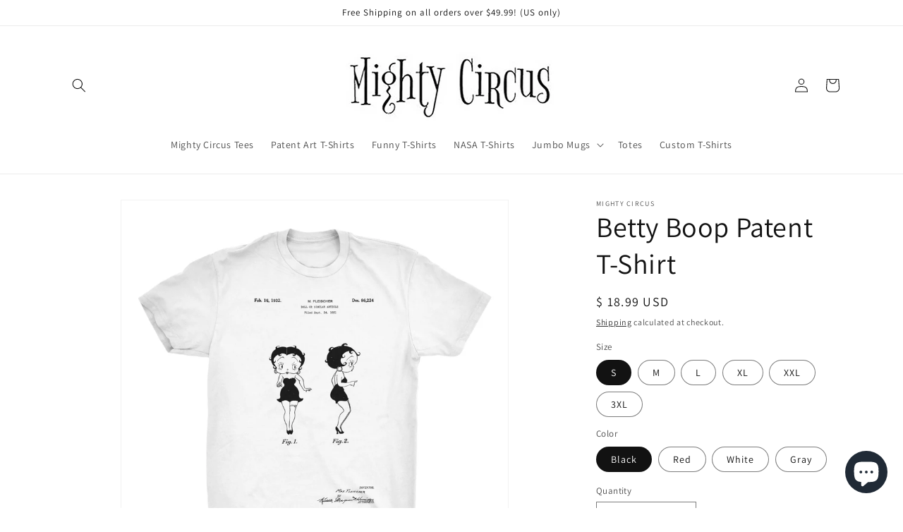

--- FILE ---
content_type: text/html; charset=utf-8
request_url: https://www.mightycircus.com/products/betty-boop-patent-t-shirt-betty-boop-shirt-clothing-tee-patent-art-gift-for-her-unisex-sizes-s-4x-black-red-white-or-gray
body_size: 40592
content:
<!doctype html>
<html class="no-js" lang="en">
  <head>
    <meta charset="utf-8">
    <meta http-equiv="X-UA-Compatible" content="IE=edge">
    <meta name="viewport" content="width=device-width,initial-scale=1">
    <meta name="theme-color" content="">
    <link rel="canonical" href="https://www.mightycircus.com/products/betty-boop-patent-t-shirt-betty-boop-shirt-clothing-tee-patent-art-gift-for-her-unisex-sizes-s-4x-black-red-white-or-gray"><link rel="icon" type="image/png" href="//www.mightycircus.com/cdn/shop/files/circus_tent.png?crop=center&height=32&v=1688770336&width=32"><link rel="preconnect" href="https://fonts.shopifycdn.com" crossorigin><title>
      Betty Boop Patent T-Shirt
 &ndash; Mighty Circus</title>

    
      <meta name="description" content="Vintage patent art from the archives of the United States Patent Office. Fits and feels like a favorite t-shirt 100% super soft combed ringspun cotton  Slightly fitted men&#39;s/unisex tee Printed with water based inks for a soft feel  Available on Black, Red, White, or Gray Tee.  **Please check sizing chart for your best ">
    

    

<meta property="og:site_name" content="Mighty Circus">
<meta property="og:url" content="https://www.mightycircus.com/products/betty-boop-patent-t-shirt-betty-boop-shirt-clothing-tee-patent-art-gift-for-her-unisex-sizes-s-4x-black-red-white-or-gray">
<meta property="og:title" content="Betty Boop Patent T-Shirt">
<meta property="og:type" content="product">
<meta property="og:description" content="Vintage patent art from the archives of the United States Patent Office. Fits and feels like a favorite t-shirt 100% super soft combed ringspun cotton  Slightly fitted men&#39;s/unisex tee Printed with water based inks for a soft feel  Available on Black, Red, White, or Gray Tee.  **Please check sizing chart for your best "><meta property="og:image" content="http://www.mightycircus.com/cdn/shop/products/il_fullxfull.1065871303_knbb.jpg?v=1527122513">
  <meta property="og:image:secure_url" content="https://www.mightycircus.com/cdn/shop/products/il_fullxfull.1065871303_knbb.jpg?v=1527122513">
  <meta property="og:image:width" content="1500">
  <meta property="og:image:height" content="1500"><meta property="og:price:amount" content="18.99">
  <meta property="og:price:currency" content="USD"><meta name="twitter:card" content="summary_large_image">
<meta name="twitter:title" content="Betty Boop Patent T-Shirt">
<meta name="twitter:description" content="Vintage patent art from the archives of the United States Patent Office. Fits and feels like a favorite t-shirt 100% super soft combed ringspun cotton  Slightly fitted men&#39;s/unisex tee Printed with water based inks for a soft feel  Available on Black, Red, White, or Gray Tee.  **Please check sizing chart for your best ">


    <script src="//www.mightycircus.com/cdn/shop/t/17/assets/constants.js?v=58251544750838685771688163470" defer="defer"></script>
    <script src="//www.mightycircus.com/cdn/shop/t/17/assets/pubsub.js?v=158357773527763999511688163471" defer="defer"></script>
    <script src="//www.mightycircus.com/cdn/shop/t/17/assets/global.js?v=139248116715221171191688163471" defer="defer"></script><script src="//www.mightycircus.com/cdn/shop/t/17/assets/animations.js?v=114255849464433187621688163469" defer="defer"></script><script>window.performance && window.performance.mark && window.performance.mark('shopify.content_for_header.start');</script><meta name="google-site-verification" content="aqVjCO_UK0hCMjRt876aNPkAMLz3TEYUK4gA2BFExkQ">
<meta id="shopify-digital-wallet" name="shopify-digital-wallet" content="/6555161/digital_wallets/dialog">
<meta name="shopify-checkout-api-token" content="ad306e3e080f8de5b7ecd096a3f15b07">
<meta id="in-context-paypal-metadata" data-shop-id="6555161" data-venmo-supported="false" data-environment="production" data-locale="en_US" data-paypal-v4="true" data-currency="USD">
<link rel="alternate" type="application/json+oembed" href="https://www.mightycircus.com/products/betty-boop-patent-t-shirt-betty-boop-shirt-clothing-tee-patent-art-gift-for-her-unisex-sizes-s-4x-black-red-white-or-gray.oembed">
<script async="async" src="/checkouts/internal/preloads.js?locale=en-US"></script>
<script id="shopify-features" type="application/json">{"accessToken":"ad306e3e080f8de5b7ecd096a3f15b07","betas":["rich-media-storefront-analytics"],"domain":"www.mightycircus.com","predictiveSearch":true,"shopId":6555161,"locale":"en"}</script>
<script>var Shopify = Shopify || {};
Shopify.shop = "mighty-circus.myshopify.com";
Shopify.locale = "en";
Shopify.currency = {"active":"USD","rate":"1.0"};
Shopify.country = "US";
Shopify.theme = {"name":"Dawn","id":153084330281,"schema_name":"Dawn","schema_version":"10.0.0","theme_store_id":887,"role":"main"};
Shopify.theme.handle = "null";
Shopify.theme.style = {"id":null,"handle":null};
Shopify.cdnHost = "www.mightycircus.com/cdn";
Shopify.routes = Shopify.routes || {};
Shopify.routes.root = "/";</script>
<script type="module">!function(o){(o.Shopify=o.Shopify||{}).modules=!0}(window);</script>
<script>!function(o){function n(){var o=[];function n(){o.push(Array.prototype.slice.apply(arguments))}return n.q=o,n}var t=o.Shopify=o.Shopify||{};t.loadFeatures=n(),t.autoloadFeatures=n()}(window);</script>
<script id="shop-js-analytics" type="application/json">{"pageType":"product"}</script>
<script defer="defer" async type="module" src="//www.mightycircus.com/cdn/shopifycloud/shop-js/modules/v2/client.init-shop-cart-sync_C5BV16lS.en.esm.js"></script>
<script defer="defer" async type="module" src="//www.mightycircus.com/cdn/shopifycloud/shop-js/modules/v2/chunk.common_CygWptCX.esm.js"></script>
<script type="module">
  await import("//www.mightycircus.com/cdn/shopifycloud/shop-js/modules/v2/client.init-shop-cart-sync_C5BV16lS.en.esm.js");
await import("//www.mightycircus.com/cdn/shopifycloud/shop-js/modules/v2/chunk.common_CygWptCX.esm.js");

  window.Shopify.SignInWithShop?.initShopCartSync?.({"fedCMEnabled":true,"windoidEnabled":true});

</script>
<script id="__st">var __st={"a":6555161,"offset":-18000,"reqid":"7e197ed1-28f5-45d7-acca-395f33b32152-1768800737","pageurl":"www.mightycircus.com\/products\/betty-boop-patent-t-shirt-betty-boop-shirt-clothing-tee-patent-art-gift-for-her-unisex-sizes-s-4x-black-red-white-or-gray","u":"e4a371538f3f","p":"product","rtyp":"product","rid":8081648966};</script>
<script>window.ShopifyPaypalV4VisibilityTracking = true;</script>
<script id="captcha-bootstrap">!function(){'use strict';const t='contact',e='account',n='new_comment',o=[[t,t],['blogs',n],['comments',n],[t,'customer']],c=[[e,'customer_login'],[e,'guest_login'],[e,'recover_customer_password'],[e,'create_customer']],r=t=>t.map((([t,e])=>`form[action*='/${t}']:not([data-nocaptcha='true']) input[name='form_type'][value='${e}']`)).join(','),a=t=>()=>t?[...document.querySelectorAll(t)].map((t=>t.form)):[];function s(){const t=[...o],e=r(t);return a(e)}const i='password',u='form_key',d=['recaptcha-v3-token','g-recaptcha-response','h-captcha-response',i],f=()=>{try{return window.sessionStorage}catch{return}},m='__shopify_v',_=t=>t.elements[u];function p(t,e,n=!1){try{const o=window.sessionStorage,c=JSON.parse(o.getItem(e)),{data:r}=function(t){const{data:e,action:n}=t;return t[m]||n?{data:e,action:n}:{data:t,action:n}}(c);for(const[e,n]of Object.entries(r))t.elements[e]&&(t.elements[e].value=n);n&&o.removeItem(e)}catch(o){console.error('form repopulation failed',{error:o})}}const l='form_type',E='cptcha';function T(t){t.dataset[E]=!0}const w=window,h=w.document,L='Shopify',v='ce_forms',y='captcha';let A=!1;((t,e)=>{const n=(g='f06e6c50-85a8-45c8-87d0-21a2b65856fe',I='https://cdn.shopify.com/shopifycloud/storefront-forms-hcaptcha/ce_storefront_forms_captcha_hcaptcha.v1.5.2.iife.js',D={infoText:'Protected by hCaptcha',privacyText:'Privacy',termsText:'Terms'},(t,e,n)=>{const o=w[L][v],c=o.bindForm;if(c)return c(t,g,e,D).then(n);var r;o.q.push([[t,g,e,D],n]),r=I,A||(h.body.append(Object.assign(h.createElement('script'),{id:'captcha-provider',async:!0,src:r})),A=!0)});var g,I,D;w[L]=w[L]||{},w[L][v]=w[L][v]||{},w[L][v].q=[],w[L][y]=w[L][y]||{},w[L][y].protect=function(t,e){n(t,void 0,e),T(t)},Object.freeze(w[L][y]),function(t,e,n,w,h,L){const[v,y,A,g]=function(t,e,n){const i=e?o:[],u=t?c:[],d=[...i,...u],f=r(d),m=r(i),_=r(d.filter((([t,e])=>n.includes(e))));return[a(f),a(m),a(_),s()]}(w,h,L),I=t=>{const e=t.target;return e instanceof HTMLFormElement?e:e&&e.form},D=t=>v().includes(t);t.addEventListener('submit',(t=>{const e=I(t);if(!e)return;const n=D(e)&&!e.dataset.hcaptchaBound&&!e.dataset.recaptchaBound,o=_(e),c=g().includes(e)&&(!o||!o.value);(n||c)&&t.preventDefault(),c&&!n&&(function(t){try{if(!f())return;!function(t){const e=f();if(!e)return;const n=_(t);if(!n)return;const o=n.value;o&&e.removeItem(o)}(t);const e=Array.from(Array(32),(()=>Math.random().toString(36)[2])).join('');!function(t,e){_(t)||t.append(Object.assign(document.createElement('input'),{type:'hidden',name:u})),t.elements[u].value=e}(t,e),function(t,e){const n=f();if(!n)return;const o=[...t.querySelectorAll(`input[type='${i}']`)].map((({name:t})=>t)),c=[...d,...o],r={};for(const[a,s]of new FormData(t).entries())c.includes(a)||(r[a]=s);n.setItem(e,JSON.stringify({[m]:1,action:t.action,data:r}))}(t,e)}catch(e){console.error('failed to persist form',e)}}(e),e.submit())}));const S=(t,e)=>{t&&!t.dataset[E]&&(n(t,e.some((e=>e===t))),T(t))};for(const o of['focusin','change'])t.addEventListener(o,(t=>{const e=I(t);D(e)&&S(e,y())}));const B=e.get('form_key'),M=e.get(l),P=B&&M;t.addEventListener('DOMContentLoaded',(()=>{const t=y();if(P)for(const e of t)e.elements[l].value===M&&p(e,B);[...new Set([...A(),...v().filter((t=>'true'===t.dataset.shopifyCaptcha))])].forEach((e=>S(e,t)))}))}(h,new URLSearchParams(w.location.search),n,t,e,['guest_login'])})(!0,!0)}();</script>
<script integrity="sha256-4kQ18oKyAcykRKYeNunJcIwy7WH5gtpwJnB7kiuLZ1E=" data-source-attribution="shopify.loadfeatures" defer="defer" src="//www.mightycircus.com/cdn/shopifycloud/storefront/assets/storefront/load_feature-a0a9edcb.js" crossorigin="anonymous"></script>
<script data-source-attribution="shopify.dynamic_checkout.dynamic.init">var Shopify=Shopify||{};Shopify.PaymentButton=Shopify.PaymentButton||{isStorefrontPortableWallets:!0,init:function(){window.Shopify.PaymentButton.init=function(){};var t=document.createElement("script");t.src="https://www.mightycircus.com/cdn/shopifycloud/portable-wallets/latest/portable-wallets.en.js",t.type="module",document.head.appendChild(t)}};
</script>
<script data-source-attribution="shopify.dynamic_checkout.buyer_consent">
  function portableWalletsHideBuyerConsent(e){var t=document.getElementById("shopify-buyer-consent"),n=document.getElementById("shopify-subscription-policy-button");t&&n&&(t.classList.add("hidden"),t.setAttribute("aria-hidden","true"),n.removeEventListener("click",e))}function portableWalletsShowBuyerConsent(e){var t=document.getElementById("shopify-buyer-consent"),n=document.getElementById("shopify-subscription-policy-button");t&&n&&(t.classList.remove("hidden"),t.removeAttribute("aria-hidden"),n.addEventListener("click",e))}window.Shopify?.PaymentButton&&(window.Shopify.PaymentButton.hideBuyerConsent=portableWalletsHideBuyerConsent,window.Shopify.PaymentButton.showBuyerConsent=portableWalletsShowBuyerConsent);
</script>
<script>
  function portableWalletsCleanup(e){e&&e.src&&console.error("Failed to load portable wallets script "+e.src);var t=document.querySelectorAll("shopify-accelerated-checkout .shopify-payment-button__skeleton, shopify-accelerated-checkout-cart .wallet-cart-button__skeleton"),e=document.getElementById("shopify-buyer-consent");for(let e=0;e<t.length;e++)t[e].remove();e&&e.remove()}function portableWalletsNotLoadedAsModule(e){e instanceof ErrorEvent&&"string"==typeof e.message&&e.message.includes("import.meta")&&"string"==typeof e.filename&&e.filename.includes("portable-wallets")&&(window.removeEventListener("error",portableWalletsNotLoadedAsModule),window.Shopify.PaymentButton.failedToLoad=e,"loading"===document.readyState?document.addEventListener("DOMContentLoaded",window.Shopify.PaymentButton.init):window.Shopify.PaymentButton.init())}window.addEventListener("error",portableWalletsNotLoadedAsModule);
</script>

<script type="module" src="https://www.mightycircus.com/cdn/shopifycloud/portable-wallets/latest/portable-wallets.en.js" onError="portableWalletsCleanup(this)" crossorigin="anonymous"></script>
<script nomodule>
  document.addEventListener("DOMContentLoaded", portableWalletsCleanup);
</script>

<link id="shopify-accelerated-checkout-styles" rel="stylesheet" media="screen" href="https://www.mightycircus.com/cdn/shopifycloud/portable-wallets/latest/accelerated-checkout-backwards-compat.css" crossorigin="anonymous">
<style id="shopify-accelerated-checkout-cart">
        #shopify-buyer-consent {
  margin-top: 1em;
  display: inline-block;
  width: 100%;
}

#shopify-buyer-consent.hidden {
  display: none;
}

#shopify-subscription-policy-button {
  background: none;
  border: none;
  padding: 0;
  text-decoration: underline;
  font-size: inherit;
  cursor: pointer;
}

#shopify-subscription-policy-button::before {
  box-shadow: none;
}

      </style>
<script id="sections-script" data-sections="header" defer="defer" src="//www.mightycircus.com/cdn/shop/t/17/compiled_assets/scripts.js?v=136"></script>
<script>window.performance && window.performance.mark && window.performance.mark('shopify.content_for_header.end');</script>


    <style data-shopify>
      @font-face {
  font-family: Assistant;
  font-weight: 400;
  font-style: normal;
  font-display: swap;
  src: url("//www.mightycircus.com/cdn/fonts/assistant/assistant_n4.9120912a469cad1cc292572851508ca49d12e768.woff2") format("woff2"),
       url("//www.mightycircus.com/cdn/fonts/assistant/assistant_n4.6e9875ce64e0fefcd3f4446b7ec9036b3ddd2985.woff") format("woff");
}

      @font-face {
  font-family: Assistant;
  font-weight: 700;
  font-style: normal;
  font-display: swap;
  src: url("//www.mightycircus.com/cdn/fonts/assistant/assistant_n7.bf44452348ec8b8efa3aa3068825305886b1c83c.woff2") format("woff2"),
       url("//www.mightycircus.com/cdn/fonts/assistant/assistant_n7.0c887fee83f6b3bda822f1150b912c72da0f7b64.woff") format("woff");
}

      
      
      @font-face {
  font-family: Assistant;
  font-weight: 400;
  font-style: normal;
  font-display: swap;
  src: url("//www.mightycircus.com/cdn/fonts/assistant/assistant_n4.9120912a469cad1cc292572851508ca49d12e768.woff2") format("woff2"),
       url("//www.mightycircus.com/cdn/fonts/assistant/assistant_n4.6e9875ce64e0fefcd3f4446b7ec9036b3ddd2985.woff") format("woff");
}


      
        :root,
        .color-background-1 {
          --color-background: 255,255,255;
        
          --gradient-background: #ffffff;
        
        --color-foreground: 18,18,18;
        --color-shadow: 18,18,18;
        --color-button: 18,18,18;
        --color-button-text: 255,255,255;
        --color-secondary-button: 255,255,255;
        --color-secondary-button-text: 18,18,18;
        --color-link: 18,18,18;
        --color-badge-foreground: 18,18,18;
        --color-badge-background: 255,255,255;
        --color-badge-border: 18,18,18;
        --payment-terms-background-color: rgb(255 255 255);
      }
      
        
        .color-background-2 {
          --color-background: 243,243,243;
        
          --gradient-background: #f3f3f3;
        
        --color-foreground: 18,18,18;
        --color-shadow: 18,18,18;
        --color-button: 18,18,18;
        --color-button-text: 243,243,243;
        --color-secondary-button: 243,243,243;
        --color-secondary-button-text: 18,18,18;
        --color-link: 18,18,18;
        --color-badge-foreground: 18,18,18;
        --color-badge-background: 243,243,243;
        --color-badge-border: 18,18,18;
        --payment-terms-background-color: rgb(243 243 243);
      }
      
        
        .color-inverse {
          --color-background: 36,40,51;
        
          --gradient-background: #242833;
        
        --color-foreground: 255,255,255;
        --color-shadow: 18,18,18;
        --color-button: 255,255,255;
        --color-button-text: 0,0,0;
        --color-secondary-button: 36,40,51;
        --color-secondary-button-text: 255,255,255;
        --color-link: 255,255,255;
        --color-badge-foreground: 255,255,255;
        --color-badge-background: 36,40,51;
        --color-badge-border: 255,255,255;
        --payment-terms-background-color: rgb(36 40 51);
      }
      
        
        .color-accent-1 {
          --color-background: 18,18,18;
        
          --gradient-background: #121212;
        
        --color-foreground: 255,255,255;
        --color-shadow: 18,18,18;
        --color-button: 255,255,255;
        --color-button-text: 18,18,18;
        --color-secondary-button: 18,18,18;
        --color-secondary-button-text: 255,255,255;
        --color-link: 255,255,255;
        --color-badge-foreground: 255,255,255;
        --color-badge-background: 18,18,18;
        --color-badge-border: 255,255,255;
        --payment-terms-background-color: rgb(18 18 18);
      }
      
        
        .color-accent-2 {
          --color-background: 51,79,180;
        
          --gradient-background: #334fb4;
        
        --color-foreground: 255,255,255;
        --color-shadow: 18,18,18;
        --color-button: 255,255,255;
        --color-button-text: 51,79,180;
        --color-secondary-button: 51,79,180;
        --color-secondary-button-text: 255,255,255;
        --color-link: 255,255,255;
        --color-badge-foreground: 255,255,255;
        --color-badge-background: 51,79,180;
        --color-badge-border: 255,255,255;
        --payment-terms-background-color: rgb(51 79 180);
      }
      

      body, .color-background-1, .color-background-2, .color-inverse, .color-accent-1, .color-accent-2 {
        color: rgba(var(--color-foreground), 0.75);
        background-color: rgb(var(--color-background));
      }

      :root {
        --font-body-family: Assistant, sans-serif;
        --font-body-style: normal;
        --font-body-weight: 400;
        --font-body-weight-bold: 700;

        --font-heading-family: Assistant, sans-serif;
        --font-heading-style: normal;
        --font-heading-weight: 400;

        --font-body-scale: 1.0;
        --font-heading-scale: 1.0;

        --media-padding: px;
        --media-border-opacity: 0.05;
        --media-border-width: 1px;
        --media-radius: 0px;
        --media-shadow-opacity: 0.0;
        --media-shadow-horizontal-offset: 0px;
        --media-shadow-vertical-offset: 4px;
        --media-shadow-blur-radius: 5px;
        --media-shadow-visible: 0;

        --page-width: 120rem;
        --page-width-margin: 0rem;

        --product-card-image-padding: 0.0rem;
        --product-card-corner-radius: 0.0rem;
        --product-card-text-alignment: left;
        --product-card-border-width: 0.0rem;
        --product-card-border-opacity: 0.1;
        --product-card-shadow-opacity: 0.0;
        --product-card-shadow-visible: 0;
        --product-card-shadow-horizontal-offset: 0.0rem;
        --product-card-shadow-vertical-offset: 0.4rem;
        --product-card-shadow-blur-radius: 0.5rem;

        --collection-card-image-padding: 0.0rem;
        --collection-card-corner-radius: 0.0rem;
        --collection-card-text-alignment: left;
        --collection-card-border-width: 0.0rem;
        --collection-card-border-opacity: 0.1;
        --collection-card-shadow-opacity: 0.0;
        --collection-card-shadow-visible: 0;
        --collection-card-shadow-horizontal-offset: 0.0rem;
        --collection-card-shadow-vertical-offset: 0.4rem;
        --collection-card-shadow-blur-radius: 0.5rem;

        --blog-card-image-padding: 0.0rem;
        --blog-card-corner-radius: 0.0rem;
        --blog-card-text-alignment: left;
        --blog-card-border-width: 0.0rem;
        --blog-card-border-opacity: 0.1;
        --blog-card-shadow-opacity: 0.0;
        --blog-card-shadow-visible: 0;
        --blog-card-shadow-horizontal-offset: 0.0rem;
        --blog-card-shadow-vertical-offset: 0.4rem;
        --blog-card-shadow-blur-radius: 0.5rem;

        --badge-corner-radius: 4.0rem;

        --popup-border-width: 1px;
        --popup-border-opacity: 0.1;
        --popup-corner-radius: 0px;
        --popup-shadow-opacity: 0.0;
        --popup-shadow-horizontal-offset: 0px;
        --popup-shadow-vertical-offset: 4px;
        --popup-shadow-blur-radius: 5px;

        --drawer-border-width: 1px;
        --drawer-border-opacity: 0.1;
        --drawer-shadow-opacity: 0.0;
        --drawer-shadow-horizontal-offset: 0px;
        --drawer-shadow-vertical-offset: 4px;
        --drawer-shadow-blur-radius: 5px;

        --spacing-sections-desktop: 0px;
        --spacing-sections-mobile: 0px;

        --grid-desktop-vertical-spacing: 8px;
        --grid-desktop-horizontal-spacing: 8px;
        --grid-mobile-vertical-spacing: 4px;
        --grid-mobile-horizontal-spacing: 4px;

        --text-boxes-border-opacity: 0.1;
        --text-boxes-border-width: 0px;
        --text-boxes-radius: 0px;
        --text-boxes-shadow-opacity: 0.0;
        --text-boxes-shadow-visible: 0;
        --text-boxes-shadow-horizontal-offset: 0px;
        --text-boxes-shadow-vertical-offset: 4px;
        --text-boxes-shadow-blur-radius: 5px;

        --buttons-radius: 10px;
        --buttons-radius-outset: 11px;
        --buttons-border-width: 1px;
        --buttons-border-opacity: 1.0;
        --buttons-shadow-opacity: 0.5;
        --buttons-shadow-visible: 1;
        --buttons-shadow-horizontal-offset: 0px;
        --buttons-shadow-vertical-offset: 4px;
        --buttons-shadow-blur-radius: 5px;
        --buttons-border-offset: 0.3px;

        --inputs-radius: 0px;
        --inputs-border-width: 1px;
        --inputs-border-opacity: 0.55;
        --inputs-shadow-opacity: 0.0;
        --inputs-shadow-horizontal-offset: 0px;
        --inputs-margin-offset: 0px;
        --inputs-shadow-vertical-offset: 4px;
        --inputs-shadow-blur-radius: 5px;
        --inputs-radius-outset: 0px;

        --variant-pills-radius: 40px;
        --variant-pills-border-width: 1px;
        --variant-pills-border-opacity: 0.55;
        --variant-pills-shadow-opacity: 0.0;
        --variant-pills-shadow-horizontal-offset: 0px;
        --variant-pills-shadow-vertical-offset: 4px;
        --variant-pills-shadow-blur-radius: 5px;
      }

      *,
      *::before,
      *::after {
        box-sizing: inherit;
      }

      html {
        box-sizing: border-box;
        font-size: calc(var(--font-body-scale) * 62.5%);
        height: 100%;
      }

      body {
        display: grid;
        grid-template-rows: auto auto 1fr auto;
        grid-template-columns: 100%;
        min-height: 100%;
        margin: 0;
        font-size: 1.5rem;
        letter-spacing: 0.06rem;
        line-height: calc(1 + 0.8 / var(--font-body-scale));
        font-family: var(--font-body-family);
        font-style: var(--font-body-style);
        font-weight: var(--font-body-weight);
      }

      @media screen and (min-width: 750px) {
        body {
          font-size: 1.6rem;
        }
      }
    </style>

    <link href="//www.mightycircus.com/cdn/shop/t/17/assets/base.css?v=117828829876360325261688163469" rel="stylesheet" type="text/css" media="all" />
<link rel="preload" as="font" href="//www.mightycircus.com/cdn/fonts/assistant/assistant_n4.9120912a469cad1cc292572851508ca49d12e768.woff2" type="font/woff2" crossorigin><link rel="preload" as="font" href="//www.mightycircus.com/cdn/fonts/assistant/assistant_n4.9120912a469cad1cc292572851508ca49d12e768.woff2" type="font/woff2" crossorigin><link
        rel="stylesheet"
        href="//www.mightycircus.com/cdn/shop/t/17/assets/component-predictive-search.css?v=118923337488134913561688163470"
        media="print"
        onload="this.media='all'"
      ><script>
      document.documentElement.className = document.documentElement.className.replace('no-js', 'js');
      if (Shopify.designMode) {
        document.documentElement.classList.add('shopify-design-mode');
      }
    </script>
  
<script>
    
    
    
    
    var gsf_conversion_data = {page_type : 'product', event : 'view_item', data : {product_data : [{variant_id : 26555312838, product_id : 8081648966, name : "Betty Boop Patent T-Shirt", price : "18.99", currency : "USD", sku : "fbff76f4ac20aa5b0fce4238a0bad551", brand : "Mighty Circus", variant : "S / Black", category : "Mighty Circus Tee", quantity : "99" }], total_price : "18.99", shop_currency : "USD"}};
    
</script>
<script type="text/javascript">
  window.Rivo = window.Rivo || {};
  window.Rivo.common = window.Rivo.common || {};
  window.Rivo.common.shop = {
    permanent_domain: 'mighty-circus.myshopify.com',
    currency: "USD",
    money_format: "$ {{amount}}",
    id: 6555161
  };
  

  window.Rivo.common.template = 'product';
  window.Rivo.common.cart = {};
  window.Rivo.common.vapid_public_key = "BJuXCmrtTK335SuczdNVYrGVtP_WXn4jImChm49st7K7z7e8gxSZUKk4DhUpk8j2Xpiw5G4-ylNbMKLlKkUEU98=";
  window.Rivo.global_config = {"asset_urls":{"loy":{"api_js":"https:\/\/cdn.shopify.com\/s\/files\/1\/0194\/1736\/6592\/t\/1\/assets\/ba_rivo_api.js?v=1689019862","init_js":"https:\/\/cdn.shopify.com\/s\/files\/1\/0194\/1736\/6592\/t\/1\/assets\/ba_loy_init.js?v=1689019851","referrals_js":"https:\/\/cdn.shopify.com\/s\/files\/1\/0194\/1736\/6592\/t\/1\/assets\/ba_loy_referrals.js?v=1689019858","referrals_css":"https:\/\/cdn.shopify.com\/s\/files\/1\/0194\/1736\/6592\/t\/1\/assets\/ba_loy_referrals.css?v=1678639051","widget_js":"https:\/\/cdn.shopify.com\/s\/files\/1\/0194\/1736\/6592\/t\/1\/assets\/ba_loy_widget.js?v=1689019853","widget_css":"https:\/\/cdn.shopify.com\/s\/files\/1\/0194\/1736\/6592\/t\/1\/assets\/ba_loy_widget.css?v=1673976822","page_init_js":"https:\/\/cdn.shopify.com\/s\/files\/1\/0194\/1736\/6592\/t\/1\/assets\/ba_loy_page_init.js?v=1689019854","page_widget_js":"https:\/\/cdn.shopify.com\/s\/files\/1\/0194\/1736\/6592\/t\/1\/assets\/ba_loy_page_widget.js?v=1689019856","page_widget_css":"https:\/\/cdn.shopify.com\/s\/files\/1\/0194\/1736\/6592\/t\/1\/assets\/ba_loy_page.css?v=1673976829","page_preview_js":"\/assets\/msg\/loy_page_preview.js"},"rev":{"init_js":"https:\/\/cdn.shopify.com\/s\/files\/1\/0194\/1736\/6592\/t\/1\/assets\/ba_rev_init.js?v=1689014017","display_js":"https:\/\/cdn.shopify.com\/s\/files\/1\/0194\/1736\/6592\/t\/1\/assets\/ba_rev_display.js?v=1689014020","modal_js":"https:\/\/cdn.shopify.com\/s\/files\/1\/0194\/1736\/6592\/t\/1\/assets\/ba_rev_modal.js?v=1689014019","widget_css":"https:\/\/cdn.shopify.com\/s\/files\/1\/0194\/1736\/6592\/t\/1\/assets\/ba_rev_widget.css?v=1680320455","modal_css":"https:\/\/cdn.shopify.com\/s\/files\/1\/0194\/1736\/6592\/t\/1\/assets\/ba_rev_modal.css?v=1680295707"},"pu":{"init_js":"https:\/\/cdn.shopify.com\/s\/files\/1\/0194\/1736\/6592\/t\/1\/assets\/ba_pu_init.js?v=1635877170"},"widgets":{"init_js":"https:\/\/cdn.shopify.com\/s\/files\/1\/0194\/1736\/6592\/t\/1\/assets\/ba_widget_init.js?v=1679987682","modal_js":"https:\/\/cdn.shopify.com\/s\/files\/1\/0194\/1736\/6592\/t\/1\/assets\/ba_widget_modal.js?v=1679987684","modal_css":"https:\/\/cdn.shopify.com\/s\/files\/1\/0194\/1736\/6592\/t\/1\/assets\/ba_widget_modal.css?v=1654723622"},"forms":{"init_js":"https:\/\/cdn.shopify.com\/s\/files\/1\/0194\/1736\/6592\/t\/1\/assets\/ba_forms_init.js?v=1689019859","widget_js":"https:\/\/cdn.shopify.com\/s\/files\/1\/0194\/1736\/6592\/t\/1\/assets\/ba_forms_widget.js?v=1689019860","forms_css":"https:\/\/cdn.shopify.com\/s\/files\/1\/0194\/1736\/6592\/t\/1\/assets\/ba_forms.css?v=1654711758"},"global":{"helper_js":"https:\/\/cdn.shopify.com\/s\/files\/1\/0194\/1736\/6592\/t\/1\/assets\/ba_tracking.js?v=1680229884"}},"proxy_paths":{"pop":"\/apps\/ba-pop","app_metrics":"\/apps\/ba-pop\/app_metrics","push_subscription":"\/apps\/ba-pop\/push"},"aat":["pop"],"pv":false,"sts":false,"bam":false,"batc":false,"base_money_format":"$ {{amount}}","loy_js_api_enabled":false,"shop":{"name":"Mighty Circus","domain":"www.mightycircus.com"}};

  
    if (window.Rivo.common.template == 'product'){
      window.Rivo.common.product = {
        id: 8081648966, price: 1899, handle: "betty-boop-patent-t-shirt-betty-boop-shirt-clothing-tee-patent-art-gift-for-her-unisex-sizes-s-4x-black-red-white-or-gray", tags: ["Adult","Patent"],
        available: true, title: "Betty Boop Patent T-Shirt", variants: [{"id":26555312838,"title":"S \/ Black","option1":"S","option2":"Black","option3":null,"sku":"fbff76f4ac20aa5b0fce4238a0bad551","requires_shipping":true,"taxable":true,"featured_image":null,"available":true,"name":"Betty Boop Patent T-Shirt - S \/ Black","public_title":"S \/ Black","options":["S","Black"],"price":1899,"weight":226,"compare_at_price":null,"inventory_quantity":20,"inventory_management":"shopify","inventory_policy":"continue","barcode":"723549726643","requires_selling_plan":false,"selling_plan_allocations":[]},{"id":44948820550,"title":"S \/ Red","option1":"S","option2":"Red","option3":null,"sku":"e48511922aac20ecccde247c4eb38e87","requires_shipping":true,"taxable":true,"featured_image":null,"available":true,"name":"Betty Boop Patent T-Shirt - S \/ Red","public_title":"S \/ Red","options":["S","Red"],"price":1899,"weight":226,"compare_at_price":null,"inventory_quantity":20,"inventory_management":"shopify","inventory_policy":"continue","barcode":"723549726650","requires_selling_plan":false,"selling_plan_allocations":[]},{"id":44948820806,"title":"S \/ White","option1":"S","option2":"White","option3":null,"sku":"dcec10c0795a53c6db687150116c2af0","requires_shipping":true,"taxable":true,"featured_image":null,"available":true,"name":"Betty Boop Patent T-Shirt - S \/ White","public_title":"S \/ White","options":["S","White"],"price":1899,"weight":226,"compare_at_price":null,"inventory_quantity":20,"inventory_management":"shopify","inventory_policy":"continue","barcode":"723549726667","requires_selling_plan":false,"selling_plan_allocations":[]},{"id":44948821190,"title":"S \/ Gray","option1":"S","option2":"Gray","option3":null,"sku":"10b278b19d453ee9c9938d2592ef1688","requires_shipping":true,"taxable":true,"featured_image":null,"available":true,"name":"Betty Boop Patent T-Shirt - S \/ Gray","public_title":"S \/ Gray","options":["S","Gray"],"price":1899,"weight":226,"compare_at_price":null,"inventory_quantity":20,"inventory_management":"shopify","inventory_policy":"continue","barcode":"723549726674","requires_selling_plan":false,"selling_plan_allocations":[]},{"id":44948821446,"title":"M \/ Black","option1":"M","option2":"Black","option3":null,"sku":"f51ecb4c21eef283996c404b2360d423","requires_shipping":true,"taxable":true,"featured_image":null,"available":true,"name":"Betty Boop Patent T-Shirt - M \/ Black","public_title":"M \/ Black","options":["M","Black"],"price":1899,"weight":226,"compare_at_price":null,"inventory_quantity":20,"inventory_management":"shopify","inventory_policy":"continue","barcode":"723549726681","requires_selling_plan":false,"selling_plan_allocations":[]},{"id":44948821894,"title":"M \/ Red","option1":"M","option2":"Red","option3":null,"sku":"737946d8ae63459cc594c37d4f09b661","requires_shipping":true,"taxable":true,"featured_image":null,"available":true,"name":"Betty Boop Patent T-Shirt - M \/ Red","public_title":"M \/ Red","options":["M","Red"],"price":1899,"weight":226,"compare_at_price":null,"inventory_quantity":20,"inventory_management":"shopify","inventory_policy":"continue","barcode":"723549726698","requires_selling_plan":false,"selling_plan_allocations":[]},{"id":44948822214,"title":"M \/ White","option1":"M","option2":"White","option3":null,"sku":"c03d02c6627b4dd067ae02f388daad3d","requires_shipping":true,"taxable":true,"featured_image":null,"available":true,"name":"Betty Boop Patent T-Shirt - M \/ White","public_title":"M \/ White","options":["M","White"],"price":1899,"weight":226,"compare_at_price":null,"inventory_quantity":20,"inventory_management":"shopify","inventory_policy":"continue","barcode":"723549726704","requires_selling_plan":false,"selling_plan_allocations":[]},{"id":44948822470,"title":"M \/ Gray","option1":"M","option2":"Gray","option3":null,"sku":"0733ed91d3be90a9e1bd9edbb1b71351","requires_shipping":true,"taxable":true,"featured_image":null,"available":true,"name":"Betty Boop Patent T-Shirt - M \/ Gray","public_title":"M \/ Gray","options":["M","Gray"],"price":1899,"weight":226,"compare_at_price":null,"inventory_quantity":20,"inventory_management":"shopify","inventory_policy":"continue","barcode":"723549726711","requires_selling_plan":false,"selling_plan_allocations":[]},{"id":44948822726,"title":"L \/ Black","option1":"L","option2":"Black","option3":null,"sku":"916b892462ca8c8ecec5c67160b4db82","requires_shipping":true,"taxable":true,"featured_image":null,"available":true,"name":"Betty Boop Patent T-Shirt - L \/ Black","public_title":"L \/ Black","options":["L","Black"],"price":1899,"weight":226,"compare_at_price":null,"inventory_quantity":20,"inventory_management":"shopify","inventory_policy":"continue","barcode":"723549726728","requires_selling_plan":false,"selling_plan_allocations":[]},{"id":44948823110,"title":"L \/ Red","option1":"L","option2":"Red","option3":null,"sku":"79f171c9524a56b533987e246283e2ec","requires_shipping":true,"taxable":true,"featured_image":null,"available":true,"name":"Betty Boop Patent T-Shirt - L \/ Red","public_title":"L \/ Red","options":["L","Red"],"price":1899,"weight":226,"compare_at_price":null,"inventory_quantity":20,"inventory_management":"shopify","inventory_policy":"continue","barcode":"723549726735","requires_selling_plan":false,"selling_plan_allocations":[]},{"id":44948823430,"title":"L \/ White","option1":"L","option2":"White","option3":null,"sku":"4e882e8577c68a4231d720f93f2f2e3a","requires_shipping":true,"taxable":true,"featured_image":null,"available":true,"name":"Betty Boop Patent T-Shirt - L \/ White","public_title":"L \/ White","options":["L","White"],"price":1899,"weight":226,"compare_at_price":null,"inventory_quantity":20,"inventory_management":"shopify","inventory_policy":"continue","barcode":"723549726742","requires_selling_plan":false,"selling_plan_allocations":[]},{"id":44948823814,"title":"L \/ Gray","option1":"L","option2":"Gray","option3":null,"sku":"53fc6385e1c1b6e97b903570470d72e4","requires_shipping":true,"taxable":true,"featured_image":null,"available":true,"name":"Betty Boop Patent T-Shirt - L \/ Gray","public_title":"L \/ Gray","options":["L","Gray"],"price":1899,"weight":226,"compare_at_price":null,"inventory_quantity":20,"inventory_management":"shopify","inventory_policy":"continue","barcode":"723549726759","requires_selling_plan":false,"selling_plan_allocations":[]},{"id":44948824134,"title":"XL \/ Black","option1":"XL","option2":"Black","option3":null,"sku":"33288a998ae8147638768a7a87725ca6","requires_shipping":true,"taxable":true,"featured_image":null,"available":true,"name":"Betty Boop Patent T-Shirt - XL \/ Black","public_title":"XL \/ Black","options":["XL","Black"],"price":1899,"weight":226,"compare_at_price":null,"inventory_quantity":20,"inventory_management":"shopify","inventory_policy":"continue","barcode":"723549726766","requires_selling_plan":false,"selling_plan_allocations":[]},{"id":44948825542,"title":"XL \/ Red","option1":"XL","option2":"Red","option3":null,"sku":"76425886fe3099b0077e5c66bbe72b72","requires_shipping":true,"taxable":true,"featured_image":null,"available":true,"name":"Betty Boop Patent T-Shirt - XL \/ Red","public_title":"XL \/ Red","options":["XL","Red"],"price":1899,"weight":226,"compare_at_price":null,"inventory_quantity":20,"inventory_management":"shopify","inventory_policy":"continue","barcode":"723549726773","requires_selling_plan":false,"selling_plan_allocations":[]},{"id":44948825798,"title":"XL \/ White","option1":"XL","option2":"White","option3":null,"sku":"3ff940e58280ed9f4b45feb4d144aace","requires_shipping":true,"taxable":true,"featured_image":null,"available":true,"name":"Betty Boop Patent T-Shirt - XL \/ White","public_title":"XL \/ White","options":["XL","White"],"price":1899,"weight":226,"compare_at_price":null,"inventory_quantity":20,"inventory_management":"shopify","inventory_policy":"continue","barcode":"723549726780","requires_selling_plan":false,"selling_plan_allocations":[]},{"id":44948826182,"title":"XL \/ Gray","option1":"XL","option2":"Gray","option3":null,"sku":"48c4ba5101580f9924cba2bbc29d7e6e","requires_shipping":true,"taxable":true,"featured_image":null,"available":true,"name":"Betty Boop Patent T-Shirt - XL \/ Gray","public_title":"XL \/ Gray","options":["XL","Gray"],"price":1899,"weight":226,"compare_at_price":null,"inventory_quantity":20,"inventory_management":"shopify","inventory_policy":"continue","barcode":"723549726797","requires_selling_plan":false,"selling_plan_allocations":[]},{"id":44948826502,"title":"XXL \/ Black","option1":"XXL","option2":"Black","option3":null,"sku":"8d032f859e333aaf409e8f644bfbbb9e","requires_shipping":true,"taxable":true,"featured_image":null,"available":true,"name":"Betty Boop Patent T-Shirt - XXL \/ Black","public_title":"XXL \/ Black","options":["XXL","Black"],"price":2099,"weight":226,"compare_at_price":null,"inventory_quantity":20,"inventory_management":"shopify","inventory_policy":"continue","barcode":"723549726803","requires_selling_plan":false,"selling_plan_allocations":[]},{"id":44948826758,"title":"XXL \/ Red","option1":"XXL","option2":"Red","option3":null,"sku":"2bbe1a36e21284a7c3c47c208fe675b0","requires_shipping":true,"taxable":true,"featured_image":null,"available":true,"name":"Betty Boop Patent T-Shirt - XXL \/ Red","public_title":"XXL \/ Red","options":["XXL","Red"],"price":2099,"weight":226,"compare_at_price":null,"inventory_quantity":20,"inventory_management":"shopify","inventory_policy":"continue","barcode":"723549726810","requires_selling_plan":false,"selling_plan_allocations":[]},{"id":44948827078,"title":"XXL \/ White","option1":"XXL","option2":"White","option3":null,"sku":"a3bafc9333a1b020f1d0dd311a30a60a","requires_shipping":true,"taxable":true,"featured_image":null,"available":true,"name":"Betty Boop Patent T-Shirt - XXL \/ White","public_title":"XXL \/ White","options":["XXL","White"],"price":2099,"weight":226,"compare_at_price":null,"inventory_quantity":20,"inventory_management":"shopify","inventory_policy":"continue","barcode":"723549726827","requires_selling_plan":false,"selling_plan_allocations":[]},{"id":44948827206,"title":"XXL \/ Gray","option1":"XXL","option2":"Gray","option3":null,"sku":"07d826b19456f0bf9306ad5ece4af030","requires_shipping":true,"taxable":true,"featured_image":null,"available":true,"name":"Betty Boop Patent T-Shirt - XXL \/ Gray","public_title":"XXL \/ Gray","options":["XXL","Gray"],"price":2099,"weight":226,"compare_at_price":null,"inventory_quantity":20,"inventory_management":"shopify","inventory_policy":"continue","barcode":"723549726834","requires_selling_plan":false,"selling_plan_allocations":[]},{"id":44948827526,"title":"3XL \/ Black","option1":"3XL","option2":"Black","option3":null,"sku":"44b268b76e4a95db96e3f88c286367b0","requires_shipping":true,"taxable":true,"featured_image":null,"available":true,"name":"Betty Boop Patent T-Shirt - 3XL \/ Black","public_title":"3XL \/ Black","options":["3XL","Black"],"price":2299,"weight":226,"compare_at_price":null,"inventory_quantity":20,"inventory_management":"shopify","inventory_policy":"continue","barcode":"723549726841","requires_selling_plan":false,"selling_plan_allocations":[]},{"id":44948827782,"title":"3XL \/ Red","option1":"3XL","option2":"Red","option3":null,"sku":"c5a2055605e487f79850fd6c45343137","requires_shipping":true,"taxable":true,"featured_image":null,"available":true,"name":"Betty Boop Patent T-Shirt - 3XL \/ Red","public_title":"3XL \/ Red","options":["3XL","Red"],"price":2299,"weight":226,"compare_at_price":null,"inventory_quantity":20,"inventory_management":"shopify","inventory_policy":"continue","barcode":"723549726858","requires_selling_plan":false,"selling_plan_allocations":[]},{"id":44948828038,"title":"3XL \/ White","option1":"3XL","option2":"White","option3":null,"sku":"ecee41bf8236e7ae26054f332b2122ab","requires_shipping":true,"taxable":true,"featured_image":null,"available":true,"name":"Betty Boop Patent T-Shirt - 3XL \/ White","public_title":"3XL \/ White","options":["3XL","White"],"price":2299,"weight":226,"compare_at_price":null,"inventory_quantity":20,"inventory_management":"shopify","inventory_policy":"continue","barcode":"723549726865","requires_selling_plan":false,"selling_plan_allocations":[]},{"id":44948828486,"title":"3XL \/ Gray","option1":"3XL","option2":"Gray","option3":null,"sku":"5ee37f3c3bd63a5a08fe6de2c5e73983","requires_shipping":true,"taxable":true,"featured_image":null,"available":true,"name":"Betty Boop Patent T-Shirt - 3XL \/ Gray","public_title":"3XL \/ Gray","options":["3XL","Gray"],"price":2299,"weight":226,"compare_at_price":null,"inventory_quantity":20,"inventory_management":"shopify","inventory_policy":"continue","barcode":"723549726872","requires_selling_plan":false,"selling_plan_allocations":[]}]
      };
    }
  




    window.Rivo.widgets_config = {"id":101070,"active":false,"frequency_limit_amount":2,"frequency_limit_time_unit":"days","background_image":{"position":"none"},"initial_state":{"body":"Sign up and unlock your instant discount","title":"Get 10% off your order","cta_text":"Claim Discount","show_email":true,"action_text":"Saving...","footer_text":"You are signing up to receive communication via email and can unsubscribe at any time.","dismiss_text":"No thanks","email_placeholder":"Email Address","phone_placeholder":"Phone Number","show_phone_number":false},"success_state":{"body":"Thanks for subscribing. Copy your discount code and apply to your next order.","title":"Discount Unlocked 🎉","cta_text":"Continue shopping","cta_action":"dismiss"},"closed_state":{"action":"close_widget","font_size":"20","action_text":"GET 10% OFF","display_offset":"300","display_position":"left"},"error_state":{"submit_error":"Sorry, please try again later","invalid_email":"Please enter valid email address!","error_subscribing":"Error subscribing, try again later","already_registered":"You have already registered","invalid_phone_number":"Please enter valid phone number!"},"trigger":{"delay":0},"colors":{"link_color":"#4FC3F7","sticky_bar_bg":"#C62828","cta_font_color":"#fff","body_font_color":"#000","sticky_bar_text":"#fff","background_color":"#fff","error_background":"#ffdede","error_text_color":"#ff2626","title_font_color":"#000","footer_font_color":"#bbb","dismiss_font_color":"#bbb","cta_background_color":"#000","sticky_coupon_bar_bg":"#286ef8","sticky_coupon_bar_text":"#fff"},"sticky_coupon_bar":{},"display_style":{"font":"Arial","size":"regular","align":"center"},"dismissable":true,"has_background":false,"opt_in_channels":["email"],"rules":[],"widget_css":".powered_by_rivo{\n  display: block;\n}\n.ba_widget_main_design {\n  background: #fff;\n}\n.ba_widget_content{text-align: center}\n.ba_widget_parent{\n  font-family: Arial;\n}\n.ba_widget_parent.background{\n}\n.ba_widget_left_content{\n}\n.ba_widget_right_content{\n}\n#ba_widget_cta_button:disabled{\n  background: #000cc;\n}\n#ba_widget_cta_button{\n  background: #000;\n  color: #fff;\n}\n#ba_widget_cta_button:after {\n  background: #000e0;\n}\n.ba_initial_state_title, .ba_success_state_title{\n  color: #000;\n}\n.ba_initial_state_body, .ba_success_state_body{\n  color: #000;\n}\n.ba_initial_state_dismiss_text{\n  color: #bbb;\n}\n.ba_initial_state_footer_text, .ba_initial_state_sms_agreement{\n  color: #bbb;\n}\n.ba_widget_error{\n  color: #ff2626;\n  background: #ffdede;\n}\n.ba_link_color{\n  color: #4FC3F7;\n}\n","custom_css":null,"logo":null};

</script>


<script type="text/javascript">
  

  //Global snippet for Rivo
  //this is updated automatically - do not edit manually.

  function loadScript(src, defer, done) {
    var js = document.createElement('script');
    js.src = src;
    js.defer = defer;
    js.onload = function(){done();};
    js.onerror = function(){
      done(new Error('Failed to load script ' + src));
    };
    document.head.appendChild(js);
  }

  function browserSupportsAllFeatures() {
    return window.Promise && window.fetch && window.Symbol;
  }

  if (browserSupportsAllFeatures()) {
    main();
  } else {
    loadScript('https://polyfill-fastly.net/v3/polyfill.min.js?features=Promise,fetch', true, main);
  }

  function loadAppScripts(){
     if (window.Rivo.global_config.aat.includes("loy")){
      loadScript(window.Rivo.global_config.asset_urls.loy.init_js, true, function(){});
     }

     if (window.Rivo.global_config.aat.includes("rev")){
      loadScript(window.Rivo.global_config.asset_urls.rev.init_js, true, function(){});
     }

     if (window.Rivo.global_config.aat.includes("pu")){
      loadScript(window.Rivo.global_config.asset_urls.pu.init_js, true, function(){});
     }

     if (window.Rivo.global_config.aat.includes("pop") || window.Rivo.global_config.aat.includes("pu")){
      loadScript(window.Rivo.global_config.asset_urls.widgets.init_js, true, function(){});
     }
  }

  function main(err) {
    loadScript(window.Rivo.global_config.asset_urls.global.helper_js, false, loadAppScripts);
  }
</script>

<script src="https://cdn.shopify.com/extensions/7bc9bb47-adfa-4267-963e-cadee5096caf/inbox-1252/assets/inbox-chat-loader.js" type="text/javascript" defer="defer"></script>
<link href="https://monorail-edge.shopifysvc.com" rel="dns-prefetch">
<script>(function(){if ("sendBeacon" in navigator && "performance" in window) {try {var session_token_from_headers = performance.getEntriesByType('navigation')[0].serverTiming.find(x => x.name == '_s').description;} catch {var session_token_from_headers = undefined;}var session_cookie_matches = document.cookie.match(/_shopify_s=([^;]*)/);var session_token_from_cookie = session_cookie_matches && session_cookie_matches.length === 2 ? session_cookie_matches[1] : "";var session_token = session_token_from_headers || session_token_from_cookie || "";function handle_abandonment_event(e) {var entries = performance.getEntries().filter(function(entry) {return /monorail-edge.shopifysvc.com/.test(entry.name);});if (!window.abandonment_tracked && entries.length === 0) {window.abandonment_tracked = true;var currentMs = Date.now();var navigation_start = performance.timing.navigationStart;var payload = {shop_id: 6555161,url: window.location.href,navigation_start,duration: currentMs - navigation_start,session_token,page_type: "product"};window.navigator.sendBeacon("https://monorail-edge.shopifysvc.com/v1/produce", JSON.stringify({schema_id: "online_store_buyer_site_abandonment/1.1",payload: payload,metadata: {event_created_at_ms: currentMs,event_sent_at_ms: currentMs}}));}}window.addEventListener('pagehide', handle_abandonment_event);}}());</script>
<script id="web-pixels-manager-setup">(function e(e,d,r,n,o){if(void 0===o&&(o={}),!Boolean(null===(a=null===(i=window.Shopify)||void 0===i?void 0:i.analytics)||void 0===a?void 0:a.replayQueue)){var i,a;window.Shopify=window.Shopify||{};var t=window.Shopify;t.analytics=t.analytics||{};var s=t.analytics;s.replayQueue=[],s.publish=function(e,d,r){return s.replayQueue.push([e,d,r]),!0};try{self.performance.mark("wpm:start")}catch(e){}var l=function(){var e={modern:/Edge?\/(1{2}[4-9]|1[2-9]\d|[2-9]\d{2}|\d{4,})\.\d+(\.\d+|)|Firefox\/(1{2}[4-9]|1[2-9]\d|[2-9]\d{2}|\d{4,})\.\d+(\.\d+|)|Chrom(ium|e)\/(9{2}|\d{3,})\.\d+(\.\d+|)|(Maci|X1{2}).+ Version\/(15\.\d+|(1[6-9]|[2-9]\d|\d{3,})\.\d+)([,.]\d+|)( \(\w+\)|)( Mobile\/\w+|) Safari\/|Chrome.+OPR\/(9{2}|\d{3,})\.\d+\.\d+|(CPU[ +]OS|iPhone[ +]OS|CPU[ +]iPhone|CPU IPhone OS|CPU iPad OS)[ +]+(15[._]\d+|(1[6-9]|[2-9]\d|\d{3,})[._]\d+)([._]\d+|)|Android:?[ /-](13[3-9]|1[4-9]\d|[2-9]\d{2}|\d{4,})(\.\d+|)(\.\d+|)|Android.+Firefox\/(13[5-9]|1[4-9]\d|[2-9]\d{2}|\d{4,})\.\d+(\.\d+|)|Android.+Chrom(ium|e)\/(13[3-9]|1[4-9]\d|[2-9]\d{2}|\d{4,})\.\d+(\.\d+|)|SamsungBrowser\/([2-9]\d|\d{3,})\.\d+/,legacy:/Edge?\/(1[6-9]|[2-9]\d|\d{3,})\.\d+(\.\d+|)|Firefox\/(5[4-9]|[6-9]\d|\d{3,})\.\d+(\.\d+|)|Chrom(ium|e)\/(5[1-9]|[6-9]\d|\d{3,})\.\d+(\.\d+|)([\d.]+$|.*Safari\/(?![\d.]+ Edge\/[\d.]+$))|(Maci|X1{2}).+ Version\/(10\.\d+|(1[1-9]|[2-9]\d|\d{3,})\.\d+)([,.]\d+|)( \(\w+\)|)( Mobile\/\w+|) Safari\/|Chrome.+OPR\/(3[89]|[4-9]\d|\d{3,})\.\d+\.\d+|(CPU[ +]OS|iPhone[ +]OS|CPU[ +]iPhone|CPU IPhone OS|CPU iPad OS)[ +]+(10[._]\d+|(1[1-9]|[2-9]\d|\d{3,})[._]\d+)([._]\d+|)|Android:?[ /-](13[3-9]|1[4-9]\d|[2-9]\d{2}|\d{4,})(\.\d+|)(\.\d+|)|Mobile Safari.+OPR\/([89]\d|\d{3,})\.\d+\.\d+|Android.+Firefox\/(13[5-9]|1[4-9]\d|[2-9]\d{2}|\d{4,})\.\d+(\.\d+|)|Android.+Chrom(ium|e)\/(13[3-9]|1[4-9]\d|[2-9]\d{2}|\d{4,})\.\d+(\.\d+|)|Android.+(UC? ?Browser|UCWEB|U3)[ /]?(15\.([5-9]|\d{2,})|(1[6-9]|[2-9]\d|\d{3,})\.\d+)\.\d+|SamsungBrowser\/(5\.\d+|([6-9]|\d{2,})\.\d+)|Android.+MQ{2}Browser\/(14(\.(9|\d{2,})|)|(1[5-9]|[2-9]\d|\d{3,})(\.\d+|))(\.\d+|)|K[Aa][Ii]OS\/(3\.\d+|([4-9]|\d{2,})\.\d+)(\.\d+|)/},d=e.modern,r=e.legacy,n=navigator.userAgent;return n.match(d)?"modern":n.match(r)?"legacy":"unknown"}(),u="modern"===l?"modern":"legacy",c=(null!=n?n:{modern:"",legacy:""})[u],f=function(e){return[e.baseUrl,"/wpm","/b",e.hashVersion,"modern"===e.buildTarget?"m":"l",".js"].join("")}({baseUrl:d,hashVersion:r,buildTarget:u}),m=function(e){var d=e.version,r=e.bundleTarget,n=e.surface,o=e.pageUrl,i=e.monorailEndpoint;return{emit:function(e){var a=e.status,t=e.errorMsg,s=(new Date).getTime(),l=JSON.stringify({metadata:{event_sent_at_ms:s},events:[{schema_id:"web_pixels_manager_load/3.1",payload:{version:d,bundle_target:r,page_url:o,status:a,surface:n,error_msg:t},metadata:{event_created_at_ms:s}}]});if(!i)return console&&console.warn&&console.warn("[Web Pixels Manager] No Monorail endpoint provided, skipping logging."),!1;try{return self.navigator.sendBeacon.bind(self.navigator)(i,l)}catch(e){}var u=new XMLHttpRequest;try{return u.open("POST",i,!0),u.setRequestHeader("Content-Type","text/plain"),u.send(l),!0}catch(e){return console&&console.warn&&console.warn("[Web Pixels Manager] Got an unhandled error while logging to Monorail."),!1}}}}({version:r,bundleTarget:l,surface:e.surface,pageUrl:self.location.href,monorailEndpoint:e.monorailEndpoint});try{o.browserTarget=l,function(e){var d=e.src,r=e.async,n=void 0===r||r,o=e.onload,i=e.onerror,a=e.sri,t=e.scriptDataAttributes,s=void 0===t?{}:t,l=document.createElement("script"),u=document.querySelector("head"),c=document.querySelector("body");if(l.async=n,l.src=d,a&&(l.integrity=a,l.crossOrigin="anonymous"),s)for(var f in s)if(Object.prototype.hasOwnProperty.call(s,f))try{l.dataset[f]=s[f]}catch(e){}if(o&&l.addEventListener("load",o),i&&l.addEventListener("error",i),u)u.appendChild(l);else{if(!c)throw new Error("Did not find a head or body element to append the script");c.appendChild(l)}}({src:f,async:!0,onload:function(){if(!function(){var e,d;return Boolean(null===(d=null===(e=window.Shopify)||void 0===e?void 0:e.analytics)||void 0===d?void 0:d.initialized)}()){var d=window.webPixelsManager.init(e)||void 0;if(d){var r=window.Shopify.analytics;r.replayQueue.forEach((function(e){var r=e[0],n=e[1],o=e[2];d.publishCustomEvent(r,n,o)})),r.replayQueue=[],r.publish=d.publishCustomEvent,r.visitor=d.visitor,r.initialized=!0}}},onerror:function(){return m.emit({status:"failed",errorMsg:"".concat(f," has failed to load")})},sri:function(e){var d=/^sha384-[A-Za-z0-9+/=]+$/;return"string"==typeof e&&d.test(e)}(c)?c:"",scriptDataAttributes:o}),m.emit({status:"loading"})}catch(e){m.emit({status:"failed",errorMsg:(null==e?void 0:e.message)||"Unknown error"})}}})({shopId: 6555161,storefrontBaseUrl: "https://www.mightycircus.com",extensionsBaseUrl: "https://extensions.shopifycdn.com/cdn/shopifycloud/web-pixels-manager",monorailEndpoint: "https://monorail-edge.shopifysvc.com/unstable/produce_batch",surface: "storefront-renderer",enabledBetaFlags: ["2dca8a86"],webPixelsConfigList: [{"id":"1520009513","configuration":"{\"storeIdentity\":\"mighty-circus.myshopify.com\",\"baseURL\":\"https:\\\/\\\/api.printful.com\\\/shopify-pixels\"}","eventPayloadVersion":"v1","runtimeContext":"STRICT","scriptVersion":"74f275712857ab41bea9d998dcb2f9da","type":"APP","apiClientId":156624,"privacyPurposes":["ANALYTICS","MARKETING","SALE_OF_DATA"],"dataSharingAdjustments":{"protectedCustomerApprovalScopes":["read_customer_address","read_customer_email","read_customer_name","read_customer_personal_data","read_customer_phone"]}},{"id":"810025257","configuration":"{\"config\":\"{\\\"pixel_id\\\":\\\"G-QPDTGK5P53\\\",\\\"gtag_events\\\":[{\\\"type\\\":\\\"purchase\\\",\\\"action_label\\\":\\\"G-QPDTGK5P53\\\"},{\\\"type\\\":\\\"page_view\\\",\\\"action_label\\\":\\\"G-QPDTGK5P53\\\"},{\\\"type\\\":\\\"view_item\\\",\\\"action_label\\\":\\\"G-QPDTGK5P53\\\"},{\\\"type\\\":\\\"search\\\",\\\"action_label\\\":\\\"G-QPDTGK5P53\\\"},{\\\"type\\\":\\\"add_to_cart\\\",\\\"action_label\\\":\\\"G-QPDTGK5P53\\\"},{\\\"type\\\":\\\"begin_checkout\\\",\\\"action_label\\\":\\\"G-QPDTGK5P53\\\"},{\\\"type\\\":\\\"add_payment_info\\\",\\\"action_label\\\":\\\"G-QPDTGK5P53\\\"}],\\\"enable_monitoring_mode\\\":false}\"}","eventPayloadVersion":"v1","runtimeContext":"OPEN","scriptVersion":"b2a88bafab3e21179ed38636efcd8a93","type":"APP","apiClientId":1780363,"privacyPurposes":[],"dataSharingAdjustments":{"protectedCustomerApprovalScopes":["read_customer_address","read_customer_email","read_customer_name","read_customer_personal_data","read_customer_phone"]}},{"id":"397574441","configuration":"{\"pixel_id\":\"436971823340910\",\"pixel_type\":\"facebook_pixel\",\"metaapp_system_user_token\":\"-\"}","eventPayloadVersion":"v1","runtimeContext":"OPEN","scriptVersion":"ca16bc87fe92b6042fbaa3acc2fbdaa6","type":"APP","apiClientId":2329312,"privacyPurposes":["ANALYTICS","MARKETING","SALE_OF_DATA"],"dataSharingAdjustments":{"protectedCustomerApprovalScopes":["read_customer_address","read_customer_email","read_customer_name","read_customer_personal_data","read_customer_phone"]}},{"id":"160530729","configuration":"{\"tagID\":\"2612959920673\"}","eventPayloadVersion":"v1","runtimeContext":"STRICT","scriptVersion":"18031546ee651571ed29edbe71a3550b","type":"APP","apiClientId":3009811,"privacyPurposes":["ANALYTICS","MARKETING","SALE_OF_DATA"],"dataSharingAdjustments":{"protectedCustomerApprovalScopes":["read_customer_address","read_customer_email","read_customer_name","read_customer_personal_data","read_customer_phone"]}},{"id":"shopify-app-pixel","configuration":"{}","eventPayloadVersion":"v1","runtimeContext":"STRICT","scriptVersion":"0450","apiClientId":"shopify-pixel","type":"APP","privacyPurposes":["ANALYTICS","MARKETING"]},{"id":"shopify-custom-pixel","eventPayloadVersion":"v1","runtimeContext":"LAX","scriptVersion":"0450","apiClientId":"shopify-pixel","type":"CUSTOM","privacyPurposes":["ANALYTICS","MARKETING"]}],isMerchantRequest: false,initData: {"shop":{"name":"Mighty Circus","paymentSettings":{"currencyCode":"USD"},"myshopifyDomain":"mighty-circus.myshopify.com","countryCode":"US","storefrontUrl":"https:\/\/www.mightycircus.com"},"customer":null,"cart":null,"checkout":null,"productVariants":[{"price":{"amount":18.99,"currencyCode":"USD"},"product":{"title":"Betty Boop Patent T-Shirt","vendor":"Mighty Circus","id":"8081648966","untranslatedTitle":"Betty Boop Patent T-Shirt","url":"\/products\/betty-boop-patent-t-shirt-betty-boop-shirt-clothing-tee-patent-art-gift-for-her-unisex-sizes-s-4x-black-red-white-or-gray","type":"Mighty Circus Tee"},"id":"26555312838","image":{"src":"\/\/www.mightycircus.com\/cdn\/shop\/products\/il_fullxfull.1065871303_knbb.jpg?v=1527122513"},"sku":"fbff76f4ac20aa5b0fce4238a0bad551","title":"S \/ Black","untranslatedTitle":"S \/ Black"},{"price":{"amount":18.99,"currencyCode":"USD"},"product":{"title":"Betty Boop Patent T-Shirt","vendor":"Mighty Circus","id":"8081648966","untranslatedTitle":"Betty Boop Patent T-Shirt","url":"\/products\/betty-boop-patent-t-shirt-betty-boop-shirt-clothing-tee-patent-art-gift-for-her-unisex-sizes-s-4x-black-red-white-or-gray","type":"Mighty Circus Tee"},"id":"44948820550","image":{"src":"\/\/www.mightycircus.com\/cdn\/shop\/products\/il_fullxfull.1065871303_knbb.jpg?v=1527122513"},"sku":"e48511922aac20ecccde247c4eb38e87","title":"S \/ Red","untranslatedTitle":"S \/ Red"},{"price":{"amount":18.99,"currencyCode":"USD"},"product":{"title":"Betty Boop Patent T-Shirt","vendor":"Mighty Circus","id":"8081648966","untranslatedTitle":"Betty Boop Patent T-Shirt","url":"\/products\/betty-boop-patent-t-shirt-betty-boop-shirt-clothing-tee-patent-art-gift-for-her-unisex-sizes-s-4x-black-red-white-or-gray","type":"Mighty Circus Tee"},"id":"44948820806","image":{"src":"\/\/www.mightycircus.com\/cdn\/shop\/products\/il_fullxfull.1065871303_knbb.jpg?v=1527122513"},"sku":"dcec10c0795a53c6db687150116c2af0","title":"S \/ White","untranslatedTitle":"S \/ White"},{"price":{"amount":18.99,"currencyCode":"USD"},"product":{"title":"Betty Boop Patent T-Shirt","vendor":"Mighty Circus","id":"8081648966","untranslatedTitle":"Betty Boop Patent T-Shirt","url":"\/products\/betty-boop-patent-t-shirt-betty-boop-shirt-clothing-tee-patent-art-gift-for-her-unisex-sizes-s-4x-black-red-white-or-gray","type":"Mighty Circus Tee"},"id":"44948821190","image":{"src":"\/\/www.mightycircus.com\/cdn\/shop\/products\/il_fullxfull.1065871303_knbb.jpg?v=1527122513"},"sku":"10b278b19d453ee9c9938d2592ef1688","title":"S \/ Gray","untranslatedTitle":"S \/ Gray"},{"price":{"amount":18.99,"currencyCode":"USD"},"product":{"title":"Betty Boop Patent T-Shirt","vendor":"Mighty Circus","id":"8081648966","untranslatedTitle":"Betty Boop Patent T-Shirt","url":"\/products\/betty-boop-patent-t-shirt-betty-boop-shirt-clothing-tee-patent-art-gift-for-her-unisex-sizes-s-4x-black-red-white-or-gray","type":"Mighty Circus Tee"},"id":"44948821446","image":{"src":"\/\/www.mightycircus.com\/cdn\/shop\/products\/il_fullxfull.1065871303_knbb.jpg?v=1527122513"},"sku":"f51ecb4c21eef283996c404b2360d423","title":"M \/ Black","untranslatedTitle":"M \/ Black"},{"price":{"amount":18.99,"currencyCode":"USD"},"product":{"title":"Betty Boop Patent T-Shirt","vendor":"Mighty Circus","id":"8081648966","untranslatedTitle":"Betty Boop Patent T-Shirt","url":"\/products\/betty-boop-patent-t-shirt-betty-boop-shirt-clothing-tee-patent-art-gift-for-her-unisex-sizes-s-4x-black-red-white-or-gray","type":"Mighty Circus Tee"},"id":"44948821894","image":{"src":"\/\/www.mightycircus.com\/cdn\/shop\/products\/il_fullxfull.1065871303_knbb.jpg?v=1527122513"},"sku":"737946d8ae63459cc594c37d4f09b661","title":"M \/ Red","untranslatedTitle":"M \/ Red"},{"price":{"amount":18.99,"currencyCode":"USD"},"product":{"title":"Betty Boop Patent T-Shirt","vendor":"Mighty Circus","id":"8081648966","untranslatedTitle":"Betty Boop Patent T-Shirt","url":"\/products\/betty-boop-patent-t-shirt-betty-boop-shirt-clothing-tee-patent-art-gift-for-her-unisex-sizes-s-4x-black-red-white-or-gray","type":"Mighty Circus Tee"},"id":"44948822214","image":{"src":"\/\/www.mightycircus.com\/cdn\/shop\/products\/il_fullxfull.1065871303_knbb.jpg?v=1527122513"},"sku":"c03d02c6627b4dd067ae02f388daad3d","title":"M \/ White","untranslatedTitle":"M \/ White"},{"price":{"amount":18.99,"currencyCode":"USD"},"product":{"title":"Betty Boop Patent T-Shirt","vendor":"Mighty Circus","id":"8081648966","untranslatedTitle":"Betty Boop Patent T-Shirt","url":"\/products\/betty-boop-patent-t-shirt-betty-boop-shirt-clothing-tee-patent-art-gift-for-her-unisex-sizes-s-4x-black-red-white-or-gray","type":"Mighty Circus Tee"},"id":"44948822470","image":{"src":"\/\/www.mightycircus.com\/cdn\/shop\/products\/il_fullxfull.1065871303_knbb.jpg?v=1527122513"},"sku":"0733ed91d3be90a9e1bd9edbb1b71351","title":"M \/ Gray","untranslatedTitle":"M \/ Gray"},{"price":{"amount":18.99,"currencyCode":"USD"},"product":{"title":"Betty Boop Patent T-Shirt","vendor":"Mighty Circus","id":"8081648966","untranslatedTitle":"Betty Boop Patent T-Shirt","url":"\/products\/betty-boop-patent-t-shirt-betty-boop-shirt-clothing-tee-patent-art-gift-for-her-unisex-sizes-s-4x-black-red-white-or-gray","type":"Mighty Circus Tee"},"id":"44948822726","image":{"src":"\/\/www.mightycircus.com\/cdn\/shop\/products\/il_fullxfull.1065871303_knbb.jpg?v=1527122513"},"sku":"916b892462ca8c8ecec5c67160b4db82","title":"L \/ Black","untranslatedTitle":"L \/ Black"},{"price":{"amount":18.99,"currencyCode":"USD"},"product":{"title":"Betty Boop Patent T-Shirt","vendor":"Mighty Circus","id":"8081648966","untranslatedTitle":"Betty Boop Patent T-Shirt","url":"\/products\/betty-boop-patent-t-shirt-betty-boop-shirt-clothing-tee-patent-art-gift-for-her-unisex-sizes-s-4x-black-red-white-or-gray","type":"Mighty Circus Tee"},"id":"44948823110","image":{"src":"\/\/www.mightycircus.com\/cdn\/shop\/products\/il_fullxfull.1065871303_knbb.jpg?v=1527122513"},"sku":"79f171c9524a56b533987e246283e2ec","title":"L \/ Red","untranslatedTitle":"L \/ Red"},{"price":{"amount":18.99,"currencyCode":"USD"},"product":{"title":"Betty Boop Patent T-Shirt","vendor":"Mighty Circus","id":"8081648966","untranslatedTitle":"Betty Boop Patent T-Shirt","url":"\/products\/betty-boop-patent-t-shirt-betty-boop-shirt-clothing-tee-patent-art-gift-for-her-unisex-sizes-s-4x-black-red-white-or-gray","type":"Mighty Circus Tee"},"id":"44948823430","image":{"src":"\/\/www.mightycircus.com\/cdn\/shop\/products\/il_fullxfull.1065871303_knbb.jpg?v=1527122513"},"sku":"4e882e8577c68a4231d720f93f2f2e3a","title":"L \/ White","untranslatedTitle":"L \/ White"},{"price":{"amount":18.99,"currencyCode":"USD"},"product":{"title":"Betty Boop Patent T-Shirt","vendor":"Mighty Circus","id":"8081648966","untranslatedTitle":"Betty Boop Patent T-Shirt","url":"\/products\/betty-boop-patent-t-shirt-betty-boop-shirt-clothing-tee-patent-art-gift-for-her-unisex-sizes-s-4x-black-red-white-or-gray","type":"Mighty Circus Tee"},"id":"44948823814","image":{"src":"\/\/www.mightycircus.com\/cdn\/shop\/products\/il_fullxfull.1065871303_knbb.jpg?v=1527122513"},"sku":"53fc6385e1c1b6e97b903570470d72e4","title":"L \/ Gray","untranslatedTitle":"L \/ Gray"},{"price":{"amount":18.99,"currencyCode":"USD"},"product":{"title":"Betty Boop Patent T-Shirt","vendor":"Mighty Circus","id":"8081648966","untranslatedTitle":"Betty Boop Patent T-Shirt","url":"\/products\/betty-boop-patent-t-shirt-betty-boop-shirt-clothing-tee-patent-art-gift-for-her-unisex-sizes-s-4x-black-red-white-or-gray","type":"Mighty Circus Tee"},"id":"44948824134","image":{"src":"\/\/www.mightycircus.com\/cdn\/shop\/products\/il_fullxfull.1065871303_knbb.jpg?v=1527122513"},"sku":"33288a998ae8147638768a7a87725ca6","title":"XL \/ Black","untranslatedTitle":"XL \/ Black"},{"price":{"amount":18.99,"currencyCode":"USD"},"product":{"title":"Betty Boop Patent T-Shirt","vendor":"Mighty Circus","id":"8081648966","untranslatedTitle":"Betty Boop Patent T-Shirt","url":"\/products\/betty-boop-patent-t-shirt-betty-boop-shirt-clothing-tee-patent-art-gift-for-her-unisex-sizes-s-4x-black-red-white-or-gray","type":"Mighty Circus Tee"},"id":"44948825542","image":{"src":"\/\/www.mightycircus.com\/cdn\/shop\/products\/il_fullxfull.1065871303_knbb.jpg?v=1527122513"},"sku":"76425886fe3099b0077e5c66bbe72b72","title":"XL \/ Red","untranslatedTitle":"XL \/ Red"},{"price":{"amount":18.99,"currencyCode":"USD"},"product":{"title":"Betty Boop Patent T-Shirt","vendor":"Mighty Circus","id":"8081648966","untranslatedTitle":"Betty Boop Patent T-Shirt","url":"\/products\/betty-boop-patent-t-shirt-betty-boop-shirt-clothing-tee-patent-art-gift-for-her-unisex-sizes-s-4x-black-red-white-or-gray","type":"Mighty Circus Tee"},"id":"44948825798","image":{"src":"\/\/www.mightycircus.com\/cdn\/shop\/products\/il_fullxfull.1065871303_knbb.jpg?v=1527122513"},"sku":"3ff940e58280ed9f4b45feb4d144aace","title":"XL \/ White","untranslatedTitle":"XL \/ White"},{"price":{"amount":18.99,"currencyCode":"USD"},"product":{"title":"Betty Boop Patent T-Shirt","vendor":"Mighty Circus","id":"8081648966","untranslatedTitle":"Betty Boop Patent T-Shirt","url":"\/products\/betty-boop-patent-t-shirt-betty-boop-shirt-clothing-tee-patent-art-gift-for-her-unisex-sizes-s-4x-black-red-white-or-gray","type":"Mighty Circus Tee"},"id":"44948826182","image":{"src":"\/\/www.mightycircus.com\/cdn\/shop\/products\/il_fullxfull.1065871303_knbb.jpg?v=1527122513"},"sku":"48c4ba5101580f9924cba2bbc29d7e6e","title":"XL \/ Gray","untranslatedTitle":"XL \/ Gray"},{"price":{"amount":20.99,"currencyCode":"USD"},"product":{"title":"Betty Boop Patent T-Shirt","vendor":"Mighty Circus","id":"8081648966","untranslatedTitle":"Betty Boop Patent T-Shirt","url":"\/products\/betty-boop-patent-t-shirt-betty-boop-shirt-clothing-tee-patent-art-gift-for-her-unisex-sizes-s-4x-black-red-white-or-gray","type":"Mighty Circus Tee"},"id":"44948826502","image":{"src":"\/\/www.mightycircus.com\/cdn\/shop\/products\/il_fullxfull.1065871303_knbb.jpg?v=1527122513"},"sku":"8d032f859e333aaf409e8f644bfbbb9e","title":"XXL \/ Black","untranslatedTitle":"XXL \/ Black"},{"price":{"amount":20.99,"currencyCode":"USD"},"product":{"title":"Betty Boop Patent T-Shirt","vendor":"Mighty Circus","id":"8081648966","untranslatedTitle":"Betty Boop Patent T-Shirt","url":"\/products\/betty-boop-patent-t-shirt-betty-boop-shirt-clothing-tee-patent-art-gift-for-her-unisex-sizes-s-4x-black-red-white-or-gray","type":"Mighty Circus Tee"},"id":"44948826758","image":{"src":"\/\/www.mightycircus.com\/cdn\/shop\/products\/il_fullxfull.1065871303_knbb.jpg?v=1527122513"},"sku":"2bbe1a36e21284a7c3c47c208fe675b0","title":"XXL \/ Red","untranslatedTitle":"XXL \/ Red"},{"price":{"amount":20.99,"currencyCode":"USD"},"product":{"title":"Betty Boop Patent T-Shirt","vendor":"Mighty Circus","id":"8081648966","untranslatedTitle":"Betty Boop Patent T-Shirt","url":"\/products\/betty-boop-patent-t-shirt-betty-boop-shirt-clothing-tee-patent-art-gift-for-her-unisex-sizes-s-4x-black-red-white-or-gray","type":"Mighty Circus Tee"},"id":"44948827078","image":{"src":"\/\/www.mightycircus.com\/cdn\/shop\/products\/il_fullxfull.1065871303_knbb.jpg?v=1527122513"},"sku":"a3bafc9333a1b020f1d0dd311a30a60a","title":"XXL \/ White","untranslatedTitle":"XXL \/ White"},{"price":{"amount":20.99,"currencyCode":"USD"},"product":{"title":"Betty Boop Patent T-Shirt","vendor":"Mighty Circus","id":"8081648966","untranslatedTitle":"Betty Boop Patent T-Shirt","url":"\/products\/betty-boop-patent-t-shirt-betty-boop-shirt-clothing-tee-patent-art-gift-for-her-unisex-sizes-s-4x-black-red-white-or-gray","type":"Mighty Circus Tee"},"id":"44948827206","image":{"src":"\/\/www.mightycircus.com\/cdn\/shop\/products\/il_fullxfull.1065871303_knbb.jpg?v=1527122513"},"sku":"07d826b19456f0bf9306ad5ece4af030","title":"XXL \/ Gray","untranslatedTitle":"XXL \/ Gray"},{"price":{"amount":22.99,"currencyCode":"USD"},"product":{"title":"Betty Boop Patent T-Shirt","vendor":"Mighty Circus","id":"8081648966","untranslatedTitle":"Betty Boop Patent T-Shirt","url":"\/products\/betty-boop-patent-t-shirt-betty-boop-shirt-clothing-tee-patent-art-gift-for-her-unisex-sizes-s-4x-black-red-white-or-gray","type":"Mighty Circus Tee"},"id":"44948827526","image":{"src":"\/\/www.mightycircus.com\/cdn\/shop\/products\/il_fullxfull.1065871303_knbb.jpg?v=1527122513"},"sku":"44b268b76e4a95db96e3f88c286367b0","title":"3XL \/ Black","untranslatedTitle":"3XL \/ Black"},{"price":{"amount":22.99,"currencyCode":"USD"},"product":{"title":"Betty Boop Patent T-Shirt","vendor":"Mighty Circus","id":"8081648966","untranslatedTitle":"Betty Boop Patent T-Shirt","url":"\/products\/betty-boop-patent-t-shirt-betty-boop-shirt-clothing-tee-patent-art-gift-for-her-unisex-sizes-s-4x-black-red-white-or-gray","type":"Mighty Circus Tee"},"id":"44948827782","image":{"src":"\/\/www.mightycircus.com\/cdn\/shop\/products\/il_fullxfull.1065871303_knbb.jpg?v=1527122513"},"sku":"c5a2055605e487f79850fd6c45343137","title":"3XL \/ Red","untranslatedTitle":"3XL \/ Red"},{"price":{"amount":22.99,"currencyCode":"USD"},"product":{"title":"Betty Boop Patent T-Shirt","vendor":"Mighty Circus","id":"8081648966","untranslatedTitle":"Betty Boop Patent T-Shirt","url":"\/products\/betty-boop-patent-t-shirt-betty-boop-shirt-clothing-tee-patent-art-gift-for-her-unisex-sizes-s-4x-black-red-white-or-gray","type":"Mighty Circus Tee"},"id":"44948828038","image":{"src":"\/\/www.mightycircus.com\/cdn\/shop\/products\/il_fullxfull.1065871303_knbb.jpg?v=1527122513"},"sku":"ecee41bf8236e7ae26054f332b2122ab","title":"3XL \/ White","untranslatedTitle":"3XL \/ White"},{"price":{"amount":22.99,"currencyCode":"USD"},"product":{"title":"Betty Boop Patent T-Shirt","vendor":"Mighty Circus","id":"8081648966","untranslatedTitle":"Betty Boop Patent T-Shirt","url":"\/products\/betty-boop-patent-t-shirt-betty-boop-shirt-clothing-tee-patent-art-gift-for-her-unisex-sizes-s-4x-black-red-white-or-gray","type":"Mighty Circus Tee"},"id":"44948828486","image":{"src":"\/\/www.mightycircus.com\/cdn\/shop\/products\/il_fullxfull.1065871303_knbb.jpg?v=1527122513"},"sku":"5ee37f3c3bd63a5a08fe6de2c5e73983","title":"3XL \/ Gray","untranslatedTitle":"3XL \/ Gray"}],"purchasingCompany":null},},"https://www.mightycircus.com/cdn","fcfee988w5aeb613cpc8e4bc33m6693e112",{"modern":"","legacy":""},{"shopId":"6555161","storefrontBaseUrl":"https:\/\/www.mightycircus.com","extensionBaseUrl":"https:\/\/extensions.shopifycdn.com\/cdn\/shopifycloud\/web-pixels-manager","surface":"storefront-renderer","enabledBetaFlags":"[\"2dca8a86\"]","isMerchantRequest":"false","hashVersion":"fcfee988w5aeb613cpc8e4bc33m6693e112","publish":"custom","events":"[[\"page_viewed\",{}],[\"product_viewed\",{\"productVariant\":{\"price\":{\"amount\":18.99,\"currencyCode\":\"USD\"},\"product\":{\"title\":\"Betty Boop Patent T-Shirt\",\"vendor\":\"Mighty Circus\",\"id\":\"8081648966\",\"untranslatedTitle\":\"Betty Boop Patent T-Shirt\",\"url\":\"\/products\/betty-boop-patent-t-shirt-betty-boop-shirt-clothing-tee-patent-art-gift-for-her-unisex-sizes-s-4x-black-red-white-or-gray\",\"type\":\"Mighty Circus Tee\"},\"id\":\"26555312838\",\"image\":{\"src\":\"\/\/www.mightycircus.com\/cdn\/shop\/products\/il_fullxfull.1065871303_knbb.jpg?v=1527122513\"},\"sku\":\"fbff76f4ac20aa5b0fce4238a0bad551\",\"title\":\"S \/ Black\",\"untranslatedTitle\":\"S \/ Black\"}}]]"});</script><script>
  window.ShopifyAnalytics = window.ShopifyAnalytics || {};
  window.ShopifyAnalytics.meta = window.ShopifyAnalytics.meta || {};
  window.ShopifyAnalytics.meta.currency = 'USD';
  var meta = {"product":{"id":8081648966,"gid":"gid:\/\/shopify\/Product\/8081648966","vendor":"Mighty Circus","type":"Mighty Circus Tee","handle":"betty-boop-patent-t-shirt-betty-boop-shirt-clothing-tee-patent-art-gift-for-her-unisex-sizes-s-4x-black-red-white-or-gray","variants":[{"id":26555312838,"price":1899,"name":"Betty Boop Patent T-Shirt - S \/ Black","public_title":"S \/ Black","sku":"fbff76f4ac20aa5b0fce4238a0bad551"},{"id":44948820550,"price":1899,"name":"Betty Boop Patent T-Shirt - S \/ Red","public_title":"S \/ Red","sku":"e48511922aac20ecccde247c4eb38e87"},{"id":44948820806,"price":1899,"name":"Betty Boop Patent T-Shirt - S \/ White","public_title":"S \/ White","sku":"dcec10c0795a53c6db687150116c2af0"},{"id":44948821190,"price":1899,"name":"Betty Boop Patent T-Shirt - S \/ Gray","public_title":"S \/ Gray","sku":"10b278b19d453ee9c9938d2592ef1688"},{"id":44948821446,"price":1899,"name":"Betty Boop Patent T-Shirt - M \/ Black","public_title":"M \/ Black","sku":"f51ecb4c21eef283996c404b2360d423"},{"id":44948821894,"price":1899,"name":"Betty Boop Patent T-Shirt - M \/ Red","public_title":"M \/ Red","sku":"737946d8ae63459cc594c37d4f09b661"},{"id":44948822214,"price":1899,"name":"Betty Boop Patent T-Shirt - M \/ White","public_title":"M \/ White","sku":"c03d02c6627b4dd067ae02f388daad3d"},{"id":44948822470,"price":1899,"name":"Betty Boop Patent T-Shirt - M \/ Gray","public_title":"M \/ Gray","sku":"0733ed91d3be90a9e1bd9edbb1b71351"},{"id":44948822726,"price":1899,"name":"Betty Boop Patent T-Shirt - L \/ Black","public_title":"L \/ Black","sku":"916b892462ca8c8ecec5c67160b4db82"},{"id":44948823110,"price":1899,"name":"Betty Boop Patent T-Shirt - L \/ Red","public_title":"L \/ Red","sku":"79f171c9524a56b533987e246283e2ec"},{"id":44948823430,"price":1899,"name":"Betty Boop Patent T-Shirt - L \/ White","public_title":"L \/ White","sku":"4e882e8577c68a4231d720f93f2f2e3a"},{"id":44948823814,"price":1899,"name":"Betty Boop Patent T-Shirt - L \/ Gray","public_title":"L \/ Gray","sku":"53fc6385e1c1b6e97b903570470d72e4"},{"id":44948824134,"price":1899,"name":"Betty Boop Patent T-Shirt - XL \/ Black","public_title":"XL \/ Black","sku":"33288a998ae8147638768a7a87725ca6"},{"id":44948825542,"price":1899,"name":"Betty Boop Patent T-Shirt - XL \/ Red","public_title":"XL \/ Red","sku":"76425886fe3099b0077e5c66bbe72b72"},{"id":44948825798,"price":1899,"name":"Betty Boop Patent T-Shirt - XL \/ White","public_title":"XL \/ White","sku":"3ff940e58280ed9f4b45feb4d144aace"},{"id":44948826182,"price":1899,"name":"Betty Boop Patent T-Shirt - XL \/ Gray","public_title":"XL \/ Gray","sku":"48c4ba5101580f9924cba2bbc29d7e6e"},{"id":44948826502,"price":2099,"name":"Betty Boop Patent T-Shirt - XXL \/ Black","public_title":"XXL \/ Black","sku":"8d032f859e333aaf409e8f644bfbbb9e"},{"id":44948826758,"price":2099,"name":"Betty Boop Patent T-Shirt - XXL \/ Red","public_title":"XXL \/ Red","sku":"2bbe1a36e21284a7c3c47c208fe675b0"},{"id":44948827078,"price":2099,"name":"Betty Boop Patent T-Shirt - XXL \/ White","public_title":"XXL \/ White","sku":"a3bafc9333a1b020f1d0dd311a30a60a"},{"id":44948827206,"price":2099,"name":"Betty Boop Patent T-Shirt - XXL \/ Gray","public_title":"XXL \/ Gray","sku":"07d826b19456f0bf9306ad5ece4af030"},{"id":44948827526,"price":2299,"name":"Betty Boop Patent T-Shirt - 3XL \/ Black","public_title":"3XL \/ Black","sku":"44b268b76e4a95db96e3f88c286367b0"},{"id":44948827782,"price":2299,"name":"Betty Boop Patent T-Shirt - 3XL \/ Red","public_title":"3XL \/ Red","sku":"c5a2055605e487f79850fd6c45343137"},{"id":44948828038,"price":2299,"name":"Betty Boop Patent T-Shirt - 3XL \/ White","public_title":"3XL \/ White","sku":"ecee41bf8236e7ae26054f332b2122ab"},{"id":44948828486,"price":2299,"name":"Betty Boop Patent T-Shirt - 3XL \/ Gray","public_title":"3XL \/ Gray","sku":"5ee37f3c3bd63a5a08fe6de2c5e73983"}],"remote":false},"page":{"pageType":"product","resourceType":"product","resourceId":8081648966,"requestId":"7e197ed1-28f5-45d7-acca-395f33b32152-1768800737"}};
  for (var attr in meta) {
    window.ShopifyAnalytics.meta[attr] = meta[attr];
  }
</script>
<script class="analytics">
  (function () {
    var customDocumentWrite = function(content) {
      var jquery = null;

      if (window.jQuery) {
        jquery = window.jQuery;
      } else if (window.Checkout && window.Checkout.$) {
        jquery = window.Checkout.$;
      }

      if (jquery) {
        jquery('body').append(content);
      }
    };

    var hasLoggedConversion = function(token) {
      if (token) {
        return document.cookie.indexOf('loggedConversion=' + token) !== -1;
      }
      return false;
    }

    var setCookieIfConversion = function(token) {
      if (token) {
        var twoMonthsFromNow = new Date(Date.now());
        twoMonthsFromNow.setMonth(twoMonthsFromNow.getMonth() + 2);

        document.cookie = 'loggedConversion=' + token + '; expires=' + twoMonthsFromNow;
      }
    }

    var trekkie = window.ShopifyAnalytics.lib = window.trekkie = window.trekkie || [];
    if (trekkie.integrations) {
      return;
    }
    trekkie.methods = [
      'identify',
      'page',
      'ready',
      'track',
      'trackForm',
      'trackLink'
    ];
    trekkie.factory = function(method) {
      return function() {
        var args = Array.prototype.slice.call(arguments);
        args.unshift(method);
        trekkie.push(args);
        return trekkie;
      };
    };
    for (var i = 0; i < trekkie.methods.length; i++) {
      var key = trekkie.methods[i];
      trekkie[key] = trekkie.factory(key);
    }
    trekkie.load = function(config) {
      trekkie.config = config || {};
      trekkie.config.initialDocumentCookie = document.cookie;
      var first = document.getElementsByTagName('script')[0];
      var script = document.createElement('script');
      script.type = 'text/javascript';
      script.onerror = function(e) {
        var scriptFallback = document.createElement('script');
        scriptFallback.type = 'text/javascript';
        scriptFallback.onerror = function(error) {
                var Monorail = {
      produce: function produce(monorailDomain, schemaId, payload) {
        var currentMs = new Date().getTime();
        var event = {
          schema_id: schemaId,
          payload: payload,
          metadata: {
            event_created_at_ms: currentMs,
            event_sent_at_ms: currentMs
          }
        };
        return Monorail.sendRequest("https://" + monorailDomain + "/v1/produce", JSON.stringify(event));
      },
      sendRequest: function sendRequest(endpointUrl, payload) {
        // Try the sendBeacon API
        if (window && window.navigator && typeof window.navigator.sendBeacon === 'function' && typeof window.Blob === 'function' && !Monorail.isIos12()) {
          var blobData = new window.Blob([payload], {
            type: 'text/plain'
          });

          if (window.navigator.sendBeacon(endpointUrl, blobData)) {
            return true;
          } // sendBeacon was not successful

        } // XHR beacon

        var xhr = new XMLHttpRequest();

        try {
          xhr.open('POST', endpointUrl);
          xhr.setRequestHeader('Content-Type', 'text/plain');
          xhr.send(payload);
        } catch (e) {
          console.log(e);
        }

        return false;
      },
      isIos12: function isIos12() {
        return window.navigator.userAgent.lastIndexOf('iPhone; CPU iPhone OS 12_') !== -1 || window.navigator.userAgent.lastIndexOf('iPad; CPU OS 12_') !== -1;
      }
    };
    Monorail.produce('monorail-edge.shopifysvc.com',
      'trekkie_storefront_load_errors/1.1',
      {shop_id: 6555161,
      theme_id: 153084330281,
      app_name: "storefront",
      context_url: window.location.href,
      source_url: "//www.mightycircus.com/cdn/s/trekkie.storefront.cd680fe47e6c39ca5d5df5f0a32d569bc48c0f27.min.js"});

        };
        scriptFallback.async = true;
        scriptFallback.src = '//www.mightycircus.com/cdn/s/trekkie.storefront.cd680fe47e6c39ca5d5df5f0a32d569bc48c0f27.min.js';
        first.parentNode.insertBefore(scriptFallback, first);
      };
      script.async = true;
      script.src = '//www.mightycircus.com/cdn/s/trekkie.storefront.cd680fe47e6c39ca5d5df5f0a32d569bc48c0f27.min.js';
      first.parentNode.insertBefore(script, first);
    };
    trekkie.load(
      {"Trekkie":{"appName":"storefront","development":false,"defaultAttributes":{"shopId":6555161,"isMerchantRequest":null,"themeId":153084330281,"themeCityHash":"6669153783830779791","contentLanguage":"en","currency":"USD","eventMetadataId":"a7b49d83-db82-4f76-8017-5cc550a2c814"},"isServerSideCookieWritingEnabled":true,"monorailRegion":"shop_domain","enabledBetaFlags":["65f19447"]},"Session Attribution":{},"S2S":{"facebookCapiEnabled":true,"source":"trekkie-storefront-renderer","apiClientId":580111}}
    );

    var loaded = false;
    trekkie.ready(function() {
      if (loaded) return;
      loaded = true;

      window.ShopifyAnalytics.lib = window.trekkie;

      var originalDocumentWrite = document.write;
      document.write = customDocumentWrite;
      try { window.ShopifyAnalytics.merchantGoogleAnalytics.call(this); } catch(error) {};
      document.write = originalDocumentWrite;

      window.ShopifyAnalytics.lib.page(null,{"pageType":"product","resourceType":"product","resourceId":8081648966,"requestId":"7e197ed1-28f5-45d7-acca-395f33b32152-1768800737","shopifyEmitted":true});

      var match = window.location.pathname.match(/checkouts\/(.+)\/(thank_you|post_purchase)/)
      var token = match? match[1]: undefined;
      if (!hasLoggedConversion(token)) {
        setCookieIfConversion(token);
        window.ShopifyAnalytics.lib.track("Viewed Product",{"currency":"USD","variantId":26555312838,"productId":8081648966,"productGid":"gid:\/\/shopify\/Product\/8081648966","name":"Betty Boop Patent T-Shirt - S \/ Black","price":"18.99","sku":"fbff76f4ac20aa5b0fce4238a0bad551","brand":"Mighty Circus","variant":"S \/ Black","category":"Mighty Circus Tee","nonInteraction":true,"remote":false},undefined,undefined,{"shopifyEmitted":true});
      window.ShopifyAnalytics.lib.track("monorail:\/\/trekkie_storefront_viewed_product\/1.1",{"currency":"USD","variantId":26555312838,"productId":8081648966,"productGid":"gid:\/\/shopify\/Product\/8081648966","name":"Betty Boop Patent T-Shirt - S \/ Black","price":"18.99","sku":"fbff76f4ac20aa5b0fce4238a0bad551","brand":"Mighty Circus","variant":"S \/ Black","category":"Mighty Circus Tee","nonInteraction":true,"remote":false,"referer":"https:\/\/www.mightycircus.com\/products\/betty-boop-patent-t-shirt-betty-boop-shirt-clothing-tee-patent-art-gift-for-her-unisex-sizes-s-4x-black-red-white-or-gray"});
      }
    });


        var eventsListenerScript = document.createElement('script');
        eventsListenerScript.async = true;
        eventsListenerScript.src = "//www.mightycircus.com/cdn/shopifycloud/storefront/assets/shop_events_listener-3da45d37.js";
        document.getElementsByTagName('head')[0].appendChild(eventsListenerScript);

})();</script>
  <script>
  if (!window.ga || (window.ga && typeof window.ga !== 'function')) {
    window.ga = function ga() {
      (window.ga.q = window.ga.q || []).push(arguments);
      if (window.Shopify && window.Shopify.analytics && typeof window.Shopify.analytics.publish === 'function') {
        window.Shopify.analytics.publish("ga_stub_called", {}, {sendTo: "google_osp_migration"});
      }
      console.error("Shopify's Google Analytics stub called with:", Array.from(arguments), "\nSee https://help.shopify.com/manual/promoting-marketing/pixels/pixel-migration#google for more information.");
    };
    if (window.Shopify && window.Shopify.analytics && typeof window.Shopify.analytics.publish === 'function') {
      window.Shopify.analytics.publish("ga_stub_initialized", {}, {sendTo: "google_osp_migration"});
    }
  }
</script>
<script
  defer
  src="https://www.mightycircus.com/cdn/shopifycloud/perf-kit/shopify-perf-kit-3.0.4.min.js"
  data-application="storefront-renderer"
  data-shop-id="6555161"
  data-render-region="gcp-us-central1"
  data-page-type="product"
  data-theme-instance-id="153084330281"
  data-theme-name="Dawn"
  data-theme-version="10.0.0"
  data-monorail-region="shop_domain"
  data-resource-timing-sampling-rate="10"
  data-shs="true"
  data-shs-beacon="true"
  data-shs-export-with-fetch="true"
  data-shs-logs-sample-rate="1"
  data-shs-beacon-endpoint="https://www.mightycircus.com/api/collect"
></script>
</head>

  <body class="gradient">
    <a class="skip-to-content-link button visually-hidden" href="#MainContent">
      Skip to content
    </a><!-- BEGIN sections: header-group -->
<div id="shopify-section-sections--19641301696809__announcement-bar" class="shopify-section shopify-section-group-header-group announcement-bar-section"><link href="//www.mightycircus.com/cdn/shop/t/17/assets/component-slideshow.css?v=83743227411799112781688163470" rel="stylesheet" type="text/css" media="all" />
<link href="//www.mightycircus.com/cdn/shop/t/17/assets/component-slider.css?v=142503135496229589681688163470" rel="stylesheet" type="text/css" media="all" />

<div
  class="utility-bar color-background-1 gradient utility-bar--bottom-border"
  
><div class="announcement-bar" role="region" aria-label="Announcement" ><div class="page-width">
            <p class="announcement-bar__message h5">
              <span>Free Shipping on all orders over $49.99! (US only)</span></p>
          </div></div></div>


</div><div id="shopify-section-sections--19641301696809__header" class="shopify-section shopify-section-group-header-group section-header"><link rel="stylesheet" href="//www.mightycircus.com/cdn/shop/t/17/assets/component-list-menu.css?v=151968516119678728991688163470" media="print" onload="this.media='all'">
<link rel="stylesheet" href="//www.mightycircus.com/cdn/shop/t/17/assets/component-search.css?v=130382253973794904871688163470" media="print" onload="this.media='all'">
<link rel="stylesheet" href="//www.mightycircus.com/cdn/shop/t/17/assets/component-menu-drawer.css?v=160161990486659892291688163470" media="print" onload="this.media='all'">
<link rel="stylesheet" href="//www.mightycircus.com/cdn/shop/t/17/assets/component-cart-notification.css?v=54116361853792938221688163470" media="print" onload="this.media='all'">
<link rel="stylesheet" href="//www.mightycircus.com/cdn/shop/t/17/assets/component-cart-items.css?v=4628327769354762111688163470" media="print" onload="this.media='all'"><link rel="stylesheet" href="//www.mightycircus.com/cdn/shop/t/17/assets/component-price.css?v=65402837579211014041688163470" media="print" onload="this.media='all'">
  <link rel="stylesheet" href="//www.mightycircus.com/cdn/shop/t/17/assets/component-loading-overlay.css?v=43236910203777044501688163470" media="print" onload="this.media='all'"><noscript><link href="//www.mightycircus.com/cdn/shop/t/17/assets/component-list-menu.css?v=151968516119678728991688163470" rel="stylesheet" type="text/css" media="all" /></noscript>
<noscript><link href="//www.mightycircus.com/cdn/shop/t/17/assets/component-search.css?v=130382253973794904871688163470" rel="stylesheet" type="text/css" media="all" /></noscript>
<noscript><link href="//www.mightycircus.com/cdn/shop/t/17/assets/component-menu-drawer.css?v=160161990486659892291688163470" rel="stylesheet" type="text/css" media="all" /></noscript>
<noscript><link href="//www.mightycircus.com/cdn/shop/t/17/assets/component-cart-notification.css?v=54116361853792938221688163470" rel="stylesheet" type="text/css" media="all" /></noscript>
<noscript><link href="//www.mightycircus.com/cdn/shop/t/17/assets/component-cart-items.css?v=4628327769354762111688163470" rel="stylesheet" type="text/css" media="all" /></noscript>

<style>
  header-drawer {
    justify-self: start;
    margin-left: -1.2rem;
  }@media screen and (min-width: 990px) {
      header-drawer {
        display: none;
      }
    }.menu-drawer-container {
    display: flex;
  }

  .list-menu {
    list-style: none;
    padding: 0;
    margin: 0;
  }

  .list-menu--inline {
    display: inline-flex;
    flex-wrap: wrap;
  }

  summary.list-menu__item {
    padding-right: 2.7rem;
  }

  .list-menu__item {
    display: flex;
    align-items: center;
    line-height: calc(1 + 0.3 / var(--font-body-scale));
  }

  .list-menu__item--link {
    text-decoration: none;
    padding-bottom: 1rem;
    padding-top: 1rem;
    line-height: calc(1 + 0.8 / var(--font-body-scale));
  }

  @media screen and (min-width: 750px) {
    .list-menu__item--link {
      padding-bottom: 0.5rem;
      padding-top: 0.5rem;
    }
  }
</style><style data-shopify>.header {
    padding-top: 10px;
    padding-bottom: 10px;
  }

  .section-header {
    position: sticky; /* This is for fixing a Safari z-index issue. PR #2147 */
    margin-bottom: 0px;
  }

  @media screen and (min-width: 750px) {
    .section-header {
      margin-bottom: 0px;
    }
  }

  @media screen and (min-width: 990px) {
    .header {
      padding-top: 20px;
      padding-bottom: 20px;
    }
  }</style><script src="//www.mightycircus.com/cdn/shop/t/17/assets/details-disclosure.js?v=13653116266235556501688163471" defer="defer"></script>
<script src="//www.mightycircus.com/cdn/shop/t/17/assets/details-modal.js?v=25581673532751508451688163471" defer="defer"></script>
<script src="//www.mightycircus.com/cdn/shop/t/17/assets/cart-notification.js?v=133508293167896966491688163469" defer="defer"></script>
<script src="//www.mightycircus.com/cdn/shop/t/17/assets/search-form.js?v=133129549252120666541688163471" defer="defer"></script><svg xmlns="http://www.w3.org/2000/svg" class="hidden">
  <symbol id="icon-search" viewbox="0 0 18 19" fill="none">
    <path fill-rule="evenodd" clip-rule="evenodd" d="M11.03 11.68A5.784 5.784 0 112.85 3.5a5.784 5.784 0 018.18 8.18zm.26 1.12a6.78 6.78 0 11.72-.7l5.4 5.4a.5.5 0 11-.71.7l-5.41-5.4z" fill="currentColor"/>
  </symbol>

  <symbol id="icon-reset" class="icon icon-close"  fill="none" viewBox="0 0 18 18" stroke="currentColor">
    <circle r="8.5" cy="9" cx="9" stroke-opacity="0.2"/>
    <path d="M6.82972 6.82915L1.17193 1.17097" stroke-linecap="round" stroke-linejoin="round" transform="translate(5 5)"/>
    <path d="M1.22896 6.88502L6.77288 1.11523" stroke-linecap="round" stroke-linejoin="round" transform="translate(5 5)"/>
  </symbol>

  <symbol id="icon-close" class="icon icon-close" fill="none" viewBox="0 0 18 17">
    <path d="M.865 15.978a.5.5 0 00.707.707l7.433-7.431 7.579 7.282a.501.501 0 00.846-.37.5.5 0 00-.153-.351L9.712 8.546l7.417-7.416a.5.5 0 10-.707-.708L8.991 7.853 1.413.573a.5.5 0 10-.693.72l7.563 7.268-7.418 7.417z" fill="currentColor">
  </symbol>
</svg><sticky-header data-sticky-type="on-scroll-up" class="header-wrapper color-background-1 gradient header-wrapper--border-bottom"><header class="header header--top-center header--mobile-center page-width header--has-menu header--has-social header--has-account">

<header-drawer data-breakpoint="tablet">
  <details id="Details-menu-drawer-container" class="menu-drawer-container">
    <summary
      class="header__icon header__icon--menu header__icon--summary link focus-inset"
      aria-label="Menu"
    >
      <span>
        <svg
  xmlns="http://www.w3.org/2000/svg"
  aria-hidden="true"
  focusable="false"
  class="icon icon-hamburger"
  fill="none"
  viewBox="0 0 18 16"
>
  <path d="M1 .5a.5.5 0 100 1h15.71a.5.5 0 000-1H1zM.5 8a.5.5 0 01.5-.5h15.71a.5.5 0 010 1H1A.5.5 0 01.5 8zm0 7a.5.5 0 01.5-.5h15.71a.5.5 0 010 1H1a.5.5 0 01-.5-.5z" fill="currentColor">
</svg>

        <svg
  xmlns="http://www.w3.org/2000/svg"
  aria-hidden="true"
  focusable="false"
  class="icon icon-close"
  fill="none"
  viewBox="0 0 18 17"
>
  <path d="M.865 15.978a.5.5 0 00.707.707l7.433-7.431 7.579 7.282a.501.501 0 00.846-.37.5.5 0 00-.153-.351L9.712 8.546l7.417-7.416a.5.5 0 10-.707-.708L8.991 7.853 1.413.573a.5.5 0 10-.693.72l7.563 7.268-7.418 7.417z" fill="currentColor">
</svg>

      </span>
    </summary>
    <div id="menu-drawer" class="gradient menu-drawer motion-reduce">
      <div class="menu-drawer__inner-container">
        <div class="menu-drawer__navigation-container">
          <nav class="menu-drawer__navigation">
            <ul class="menu-drawer__menu has-submenu list-menu" role="list"><li><a
                      id="HeaderDrawer-mighty-circus-tees"
                      href="/collections/mighty-circus-tees"
                      class="menu-drawer__menu-item list-menu__item link link--text focus-inset"
                      
                    >
                      Mighty Circus Tees
                    </a></li><li><a
                      id="HeaderDrawer-patent-art-t-shirts"
                      href="/collections/patent-art-tees"
                      class="menu-drawer__menu-item list-menu__item link link--text focus-inset"
                      
                    >
                      Patent Art T-Shirts
                    </a></li><li><a
                      id="HeaderDrawer-funny-t-shirts"
                      href="/collections/funny-t-shirts"
                      class="menu-drawer__menu-item list-menu__item link link--text focus-inset"
                      
                    >
                      Funny T-Shirts
                    </a></li><li><a
                      id="HeaderDrawer-nasa-t-shirts"
                      href="/collections/nasa-t-shirts"
                      class="menu-drawer__menu-item list-menu__item link link--text focus-inset"
                      
                    >
                      NASA T-Shirts
                    </a></li><li><details id="Details-menu-drawer-menu-item-5">
                      <summary
                        id="HeaderDrawer-jumbo-mugs"
                        class="menu-drawer__menu-item list-menu__item link link--text focus-inset"
                      >
                        Jumbo Mugs
                        <svg
  viewBox="0 0 14 10"
  fill="none"
  aria-hidden="true"
  focusable="false"
  class="icon icon-arrow"
  xmlns="http://www.w3.org/2000/svg"
>
  <path fill-rule="evenodd" clip-rule="evenodd" d="M8.537.808a.5.5 0 01.817-.162l4 4a.5.5 0 010 .708l-4 4a.5.5 0 11-.708-.708L11.793 5.5H1a.5.5 0 010-1h10.793L8.646 1.354a.5.5 0 01-.109-.546z" fill="currentColor">
</svg>

                        <svg aria-hidden="true" focusable="false" class="icon icon-caret" viewBox="0 0 10 6">
  <path fill-rule="evenodd" clip-rule="evenodd" d="M9.354.646a.5.5 0 00-.708 0L5 4.293 1.354.646a.5.5 0 00-.708.708l4 4a.5.5 0 00.708 0l4-4a.5.5 0 000-.708z" fill="currentColor">
</svg>

                      </summary>
                      <div
                        id="link-jumbo-mugs"
                        class="menu-drawer__submenu has-submenu gradient motion-reduce"
                        tabindex="-1"
                      >
                        <div class="menu-drawer__inner-submenu">
                          <button class="menu-drawer__close-button link link--text focus-inset" aria-expanded="true">
                            <svg
  viewBox="0 0 14 10"
  fill="none"
  aria-hidden="true"
  focusable="false"
  class="icon icon-arrow"
  xmlns="http://www.w3.org/2000/svg"
>
  <path fill-rule="evenodd" clip-rule="evenodd" d="M8.537.808a.5.5 0 01.817-.162l4 4a.5.5 0 010 .708l-4 4a.5.5 0 11-.708-.708L11.793 5.5H1a.5.5 0 010-1h10.793L8.646 1.354a.5.5 0 01-.109-.546z" fill="currentColor">
</svg>

                            Jumbo Mugs
                          </button>
                          <ul class="menu-drawer__menu list-menu" role="list" tabindex="-1"><li><a
                                    id="HeaderDrawer-jumbo-mugs-barista-tumbler"
                                    href="/collections/17-ounce-double-wall-vacuum-insulated-travel-mugs"
                                    class="menu-drawer__menu-item link link--text list-menu__item focus-inset"
                                    
                                  >
                                    Barista Tumbler
                                  </a></li></ul>
                        </div>
                      </div>
                    </details></li><li><a
                      id="HeaderDrawer-totes"
                      href="/collections/totes"
                      class="menu-drawer__menu-item list-menu__item link link--text focus-inset"
                      
                    >
                      Totes
                    </a></li><li><a
                      id="HeaderDrawer-custom-t-shirts"
                      href="/collections/custom-t-shirts"
                      class="menu-drawer__menu-item list-menu__item link link--text focus-inset"
                      
                    >
                      Custom T-Shirts
                    </a></li></ul>
          </nav>
          <div class="menu-drawer__utility-links"><a
                href="https://shopify.com/6555161/account?locale=en&region_country=US"
                class="menu-drawer__account link focus-inset h5 medium-hide large-up-hide"
              >
                <svg
  xmlns="http://www.w3.org/2000/svg"
  aria-hidden="true"
  focusable="false"
  class="icon icon-account"
  fill="none"
  viewBox="0 0 18 19"
>
  <path fill-rule="evenodd" clip-rule="evenodd" d="M6 4.5a3 3 0 116 0 3 3 0 01-6 0zm3-4a4 4 0 100 8 4 4 0 000-8zm5.58 12.15c1.12.82 1.83 2.24 1.91 4.85H1.51c.08-2.6.79-4.03 1.9-4.85C4.66 11.75 6.5 11.5 9 11.5s4.35.26 5.58 1.15zM9 10.5c-2.5 0-4.65.24-6.17 1.35C1.27 12.98.5 14.93.5 18v.5h17V18c0-3.07-.77-5.02-2.33-6.15-1.52-1.1-3.67-1.35-6.17-1.35z" fill="currentColor">
</svg>

Log in</a><ul class="list list-social list-unstyled" role="list"><li class="list-social__item">
                  <a href="https://www.facebook.com/mightycircus/" class="list-social__link link"><svg aria-hidden="true" focusable="false" class="icon icon-facebook" viewBox="0 0 18 18">
  <path fill="currentColor" d="M16.42.61c.27 0 .5.1.69.28.19.2.28.42.28.7v15.44c0 .27-.1.5-.28.69a.94.94 0 01-.7.28h-4.39v-6.7h2.25l.31-2.65h-2.56v-1.7c0-.4.1-.72.28-.93.18-.2.5-.32 1-.32h1.37V3.35c-.6-.06-1.27-.1-2.01-.1-1.01 0-1.83.3-2.45.9-.62.6-.93 1.44-.93 2.53v1.97H7.04v2.65h2.24V18H.98c-.28 0-.5-.1-.7-.28a.94.94 0 01-.28-.7V1.59c0-.27.1-.5.28-.69a.94.94 0 01.7-.28h15.44z">
</svg>
<span class="visually-hidden">Facebook</span>
                  </a>
                </li><li class="list-social__item">
                  <a href="https://www.pinterest.com/mightycircus/" class="list-social__link link"><svg aria-hidden="true" focusable="false" class="icon icon-pinterest" viewBox="0 0 17 18">
  <path fill="currentColor" d="M8.48.58a8.42 8.42 0 015.9 2.45 8.42 8.42 0 011.33 10.08 8.28 8.28 0 01-7.23 4.16 8.5 8.5 0 01-2.37-.32c.42-.68.7-1.29.85-1.8l.59-2.29c.14.28.41.52.8.73.4.2.8.31 1.24.31.87 0 1.65-.25 2.34-.75a4.87 4.87 0 001.6-2.05 7.3 7.3 0 00.56-2.93c0-1.3-.5-2.41-1.49-3.36a5.27 5.27 0 00-3.8-1.43c-.93 0-1.8.16-2.58.48A5.23 5.23 0 002.85 8.6c0 .75.14 1.41.43 1.98.28.56.7.96 1.27 1.2.1.04.19.04.26 0 .07-.03.12-.1.15-.2l.18-.68c.05-.15.02-.3-.11-.45a2.35 2.35 0 01-.57-1.63A3.96 3.96 0 018.6 4.8c1.09 0 1.94.3 2.54.89.61.6.92 1.37.92 2.32 0 .8-.11 1.54-.33 2.21a3.97 3.97 0 01-.93 1.62c-.4.4-.87.6-1.4.6-.43 0-.78-.15-1.06-.47-.27-.32-.36-.7-.26-1.13a111.14 111.14 0 01.47-1.6l.18-.73c.06-.26.09-.47.09-.65 0-.36-.1-.66-.28-.89-.2-.23-.47-.35-.83-.35-.45 0-.83.2-1.13.62-.3.41-.46.93-.46 1.56a4.1 4.1 0 00.18 1.15l.06.15c-.6 2.58-.95 4.1-1.08 4.54-.12.55-.16 1.2-.13 1.94a8.4 8.4 0 01-5-7.65c0-2.3.81-4.28 2.44-5.9A8.04 8.04 0 018.48.57z">
</svg>
<span class="visually-hidden">Pinterest</span>
                  </a>
                </li><li class="list-social__item">
                  <a href="https://www.instagram.com/mightycircus/?hl=en" class="list-social__link link"><svg aria-hidden="true" focusable="false" class="icon icon-instagram" viewBox="0 0 18 18">
  <path fill="currentColor" d="M8.77 1.58c2.34 0 2.62.01 3.54.05.86.04 1.32.18 1.63.3.41.17.7.35 1.01.66.3.3.5.6.65 1 .12.32.27.78.3 1.64.05.92.06 1.2.06 3.54s-.01 2.62-.05 3.54a4.79 4.79 0 01-.3 1.63c-.17.41-.35.7-.66 1.01-.3.3-.6.5-1.01.66-.31.12-.77.26-1.63.3-.92.04-1.2.05-3.54.05s-2.62 0-3.55-.05a4.79 4.79 0 01-1.62-.3c-.42-.16-.7-.35-1.01-.66-.31-.3-.5-.6-.66-1a4.87 4.87 0 01-.3-1.64c-.04-.92-.05-1.2-.05-3.54s0-2.62.05-3.54c.04-.86.18-1.32.3-1.63.16-.41.35-.7.66-1.01.3-.3.6-.5 1-.65.32-.12.78-.27 1.63-.3.93-.05 1.2-.06 3.55-.06zm0-1.58C6.39 0 6.09.01 5.15.05c-.93.04-1.57.2-2.13.4-.57.23-1.06.54-1.55 1.02C1 1.96.7 2.45.46 3.02c-.22.56-.37 1.2-.4 2.13C0 6.1 0 6.4 0 8.77s.01 2.68.05 3.61c.04.94.2 1.57.4 2.13.23.58.54 1.07 1.02 1.56.49.48.98.78 1.55 1.01.56.22 1.2.37 2.13.4.94.05 1.24.06 3.62.06 2.39 0 2.68-.01 3.62-.05.93-.04 1.57-.2 2.13-.41a4.27 4.27 0 001.55-1.01c.49-.49.79-.98 1.01-1.56.22-.55.37-1.19.41-2.13.04-.93.05-1.23.05-3.61 0-2.39 0-2.68-.05-3.62a6.47 6.47 0 00-.4-2.13 4.27 4.27 0 00-1.02-1.55A4.35 4.35 0 0014.52.46a6.43 6.43 0 00-2.13-.41A69 69 0 008.77 0z"/>
  <path fill="currentColor" d="M8.8 4a4.5 4.5 0 100 9 4.5 4.5 0 000-9zm0 7.43a2.92 2.92 0 110-5.85 2.92 2.92 0 010 5.85zM13.43 5a1.05 1.05 0 100-2.1 1.05 1.05 0 000 2.1z">
</svg>
<span class="visually-hidden">Instagram</span>
                  </a>
                </li></ul>
          </div>
        </div>
      </div>
    </div>
  </details>
</header-drawer>


<details-modal class="header__search">
  <details>
    <summary class="header__icon header__icon--search header__icon--summary link focus-inset modal__toggle" aria-haspopup="dialog" aria-label="Search">
      <span>
        <svg class="modal__toggle-open icon icon-search" aria-hidden="true" focusable="false">
          <use href="#icon-search">
        </svg>
        <svg class="modal__toggle-close icon icon-close" aria-hidden="true" focusable="false">
          <use href="#icon-close">
        </svg>
      </span>
    </summary>
    <div class="search-modal modal__content gradient" role="dialog" aria-modal="true" aria-label="Search">
      <div class="modal-overlay"></div>
      <div class="search-modal__content search-modal__content-bottom" tabindex="-1"><predictive-search class="search-modal__form" data-loading-text="Loading..."><form action="/search" method="get" role="search" class="search search-modal__form">
              <div class="field">
                <input class="search__input field__input"
                  id="Search-In-Modal-1"
                  type="search"
                  name="q"
                  value=""
                  placeholder="Search"role="combobox"
                    aria-expanded="false"
                    aria-owns="predictive-search-results"
                    aria-controls="predictive-search-results"
                    aria-haspopup="listbox"
                    aria-autocomplete="list"
                    autocorrect="off"
                    autocomplete="off"
                    autocapitalize="off"
                    spellcheck="false">
                <label class="field__label" for="Search-In-Modal-1">Search</label>
                <input type="hidden" name="options[prefix]" value="last">
                <button type="reset" class="reset__button field__button hidden" aria-label="Clear search term">
                  <svg class="icon icon-close" aria-hidden="true" focusable="false">
                    <use xlink:href="#icon-reset">
                  </svg>
                </button>
                <button class="search__button field__button" aria-label="Search">
                  <svg class="icon icon-search" aria-hidden="true" focusable="false">
                    <use href="#icon-search">
                  </svg>
                </button>
              </div><div class="predictive-search predictive-search--header" tabindex="-1" data-predictive-search>
                  <div class="predictive-search__loading-state">
                    <svg aria-hidden="true" focusable="false" class="spinner" viewBox="0 0 66 66" xmlns="http://www.w3.org/2000/svg">
                      <circle class="path" fill="none" stroke-width="6" cx="33" cy="33" r="30"></circle>
                    </svg>
                  </div>
                </div>

                <span class="predictive-search-status visually-hidden" role="status" aria-hidden="true"></span></form></predictive-search><button type="button" class="search-modal__close-button modal__close-button link link--text focus-inset" aria-label="Close">
          <svg class="icon icon-close" aria-hidden="true" focusable="false">
            <use href="#icon-close">
          </svg>
        </button>
      </div>
    </div>
  </details>
</details-modal>
<a href="/" class="header__heading-link link link--text focus-inset"><div class="header__heading-logo-wrapper">
                
                <img src="//www.mightycircus.com/cdn/shop/files/logo_310x90_e24ceff8-b4d1-48c1-a2a8-1562aae49bf5.png?v=1688769427&amp;width=600" alt="Mighty Circus" srcset="//www.mightycircus.com/cdn/shop/files/logo_310x90_e24ceff8-b4d1-48c1-a2a8-1562aae49bf5.png?v=1688769427&amp;width=300 300w, //www.mightycircus.com/cdn/shop/files/logo_310x90_e24ceff8-b4d1-48c1-a2a8-1562aae49bf5.png?v=1688769427&amp;width=450 450w, //www.mightycircus.com/cdn/shop/files/logo_310x90_e24ceff8-b4d1-48c1-a2a8-1562aae49bf5.png?v=1688769427&amp;width=600 600w" width="300" height="112.25806451612902" loading="eager" class="header__heading-logo motion-reduce" sizes="(max-width: 600px) 50vw, 300px">
              </div></a>

<nav class="header__inline-menu">
  <ul class="list-menu list-menu--inline" role="list"><li><a
            id="HeaderMenu-mighty-circus-tees"
            href="/collections/mighty-circus-tees"
            class="header__menu-item list-menu__item link link--text focus-inset"
            
          >
            <span
            >Mighty Circus Tees</span>
          </a></li><li><a
            id="HeaderMenu-patent-art-t-shirts"
            href="/collections/patent-art-tees"
            class="header__menu-item list-menu__item link link--text focus-inset"
            
          >
            <span
            >Patent Art T-Shirts</span>
          </a></li><li><a
            id="HeaderMenu-funny-t-shirts"
            href="/collections/funny-t-shirts"
            class="header__menu-item list-menu__item link link--text focus-inset"
            
          >
            <span
            >Funny T-Shirts</span>
          </a></li><li><a
            id="HeaderMenu-nasa-t-shirts"
            href="/collections/nasa-t-shirts"
            class="header__menu-item list-menu__item link link--text focus-inset"
            
          >
            <span
            >NASA T-Shirts</span>
          </a></li><li><header-menu>
            <details id="Details-HeaderMenu-5">
              <summary
                id="HeaderMenu-jumbo-mugs"
                class="header__menu-item list-menu__item link focus-inset"
              >
                <span
                >Jumbo Mugs</span>
                <svg aria-hidden="true" focusable="false" class="icon icon-caret" viewBox="0 0 10 6">
  <path fill-rule="evenodd" clip-rule="evenodd" d="M9.354.646a.5.5 0 00-.708 0L5 4.293 1.354.646a.5.5 0 00-.708.708l4 4a.5.5 0 00.708 0l4-4a.5.5 0 000-.708z" fill="currentColor">
</svg>

              </summary>
              <ul
                id="HeaderMenu-MenuList-5"
                class="header__submenu list-menu list-menu--disclosure gradient caption-large motion-reduce global-settings-popup"
                role="list"
                tabindex="-1"
              ><li><a
                        id="HeaderMenu-jumbo-mugs-barista-tumbler"
                        href="/collections/17-ounce-double-wall-vacuum-insulated-travel-mugs"
                        class="header__menu-item list-menu__item link link--text focus-inset caption-large"
                        
                      >
                        Barista Tumbler
                      </a></li></ul>
            </details>
          </header-menu></li><li><a
            id="HeaderMenu-totes"
            href="/collections/totes"
            class="header__menu-item list-menu__item link link--text focus-inset"
            
          >
            <span
            >Totes</span>
          </a></li><li><a
            id="HeaderMenu-custom-t-shirts"
            href="/collections/custom-t-shirts"
            class="header__menu-item list-menu__item link link--text focus-inset"
            
          >
            <span
            >Custom T-Shirts</span>
          </a></li></ul>
</nav>

<div class="header__icons">
      <div class="desktop-localization-wrapper">
</div>
      

<details-modal class="header__search">
  <details>
    <summary class="header__icon header__icon--search header__icon--summary link focus-inset modal__toggle" aria-haspopup="dialog" aria-label="Search">
      <span>
        <svg class="modal__toggle-open icon icon-search" aria-hidden="true" focusable="false">
          <use href="#icon-search">
        </svg>
        <svg class="modal__toggle-close icon icon-close" aria-hidden="true" focusable="false">
          <use href="#icon-close">
        </svg>
      </span>
    </summary>
    <div class="search-modal modal__content gradient" role="dialog" aria-modal="true" aria-label="Search">
      <div class="modal-overlay"></div>
      <div class="search-modal__content search-modal__content-bottom" tabindex="-1"><predictive-search class="search-modal__form" data-loading-text="Loading..."><form action="/search" method="get" role="search" class="search search-modal__form">
              <div class="field">
                <input class="search__input field__input"
                  id="Search-In-Modal"
                  type="search"
                  name="q"
                  value=""
                  placeholder="Search"role="combobox"
                    aria-expanded="false"
                    aria-owns="predictive-search-results"
                    aria-controls="predictive-search-results"
                    aria-haspopup="listbox"
                    aria-autocomplete="list"
                    autocorrect="off"
                    autocomplete="off"
                    autocapitalize="off"
                    spellcheck="false">
                <label class="field__label" for="Search-In-Modal">Search</label>
                <input type="hidden" name="options[prefix]" value="last">
                <button type="reset" class="reset__button field__button hidden" aria-label="Clear search term">
                  <svg class="icon icon-close" aria-hidden="true" focusable="false">
                    <use xlink:href="#icon-reset">
                  </svg>
                </button>
                <button class="search__button field__button" aria-label="Search">
                  <svg class="icon icon-search" aria-hidden="true" focusable="false">
                    <use href="#icon-search">
                  </svg>
                </button>
              </div><div class="predictive-search predictive-search--header" tabindex="-1" data-predictive-search>
                  <div class="predictive-search__loading-state">
                    <svg aria-hidden="true" focusable="false" class="spinner" viewBox="0 0 66 66" xmlns="http://www.w3.org/2000/svg">
                      <circle class="path" fill="none" stroke-width="6" cx="33" cy="33" r="30"></circle>
                    </svg>
                  </div>
                </div>

                <span class="predictive-search-status visually-hidden" role="status" aria-hidden="true"></span></form></predictive-search><button type="button" class="search-modal__close-button modal__close-button link link--text focus-inset" aria-label="Close">
          <svg class="icon icon-close" aria-hidden="true" focusable="false">
            <use href="#icon-close">
          </svg>
        </button>
      </div>
    </div>
  </details>
</details-modal>

<a href="https://shopify.com/6555161/account?locale=en&region_country=US" class="header__icon header__icon--account link focus-inset small-hide">
          <svg
  xmlns="http://www.w3.org/2000/svg"
  aria-hidden="true"
  focusable="false"
  class="icon icon-account"
  fill="none"
  viewBox="0 0 18 19"
>
  <path fill-rule="evenodd" clip-rule="evenodd" d="M6 4.5a3 3 0 116 0 3 3 0 01-6 0zm3-4a4 4 0 100 8 4 4 0 000-8zm5.58 12.15c1.12.82 1.83 2.24 1.91 4.85H1.51c.08-2.6.79-4.03 1.9-4.85C4.66 11.75 6.5 11.5 9 11.5s4.35.26 5.58 1.15zM9 10.5c-2.5 0-4.65.24-6.17 1.35C1.27 12.98.5 14.93.5 18v.5h17V18c0-3.07-.77-5.02-2.33-6.15-1.52-1.1-3.67-1.35-6.17-1.35z" fill="currentColor">
</svg>

          <span class="visually-hidden">Log in</span>
        </a><a href="/cart" class="header__icon header__icon--cart link focus-inset" id="cart-icon-bubble"><svg
  class="icon icon-cart-empty"
  aria-hidden="true"
  focusable="false"
  xmlns="http://www.w3.org/2000/svg"
  viewBox="0 0 40 40"
  fill="none"
>
  <path d="m15.75 11.8h-3.16l-.77 11.6a5 5 0 0 0 4.99 5.34h7.38a5 5 0 0 0 4.99-5.33l-.78-11.61zm0 1h-2.22l-.71 10.67a4 4 0 0 0 3.99 4.27h7.38a4 4 0 0 0 4-4.27l-.72-10.67h-2.22v.63a4.75 4.75 0 1 1 -9.5 0zm8.5 0h-7.5v.63a3.75 3.75 0 1 0 7.5 0z" fill="currentColor" fill-rule="evenodd"/>
</svg>
<span class="visually-hidden">Cart</span></a>
    </div>
  </header>
</sticky-header>

<cart-notification>
  <div class="cart-notification-wrapper page-width">
    <div
      id="cart-notification"
      class="cart-notification focus-inset color-background-1 gradient"
      aria-modal="true"
      aria-label="Item added to your cart"
      role="dialog"
      tabindex="-1"
    >
      <div class="cart-notification__header">
        <h2 class="cart-notification__heading caption-large text-body"><svg
  class="icon icon-checkmark"
  aria-hidden="true"
  focusable="false"
  xmlns="http://www.w3.org/2000/svg"
  viewBox="0 0 12 9"
  fill="none"
>
  <path fill-rule="evenodd" clip-rule="evenodd" d="M11.35.643a.5.5 0 01.006.707l-6.77 6.886a.5.5 0 01-.719-.006L.638 4.845a.5.5 0 11.724-.69l2.872 3.011 6.41-6.517a.5.5 0 01.707-.006h-.001z" fill="currentColor"/>
</svg>
Item added to your cart
        </h2>
        <button
          type="button"
          class="cart-notification__close modal__close-button link link--text focus-inset"
          aria-label="Close"
        >
          <svg class="icon icon-close" aria-hidden="true" focusable="false">
            <use href="#icon-close">
          </svg>
        </button>
      </div>
      <div id="cart-notification-product" class="cart-notification-product"></div>
      <div class="cart-notification__links">
        <a
          href="/cart"
          id="cart-notification-button"
          class="button button--secondary button--full-width"
        >View cart</a>
        <form action="/cart" method="post" id="cart-notification-form">
          <button class="button button--primary button--full-width" name="checkout">
            Check out
          </button>
        </form>
        <button type="button" class="link button-label">Continue shopping</button>
      </div>
    </div>
  </div>
</cart-notification>
<style data-shopify>
  .cart-notification {
    display: none;
  }
</style>


<script type="application/ld+json">
  {
    "@context": "http://schema.org",
    "@type": "Organization",
    "name": "Mighty Circus",
    
      "logo": "https:\/\/www.mightycircus.com\/cdn\/shop\/files\/logo_310x90_e24ceff8-b4d1-48c1-a2a8-1562aae49bf5.png?v=1688769427\u0026width=500",
    
    "sameAs": [
      "",
      "https:\/\/www.facebook.com\/mightycircus\/",
      "https:\/\/www.pinterest.com\/mightycircus\/",
      "https:\/\/www.instagram.com\/mightycircus\/?hl=en",
      "",
      "",
      "",
      "",
      ""
    ],
    "url": "https:\/\/www.mightycircus.com"
  }
</script>
</div>
<!-- END sections: header-group -->

    <main id="MainContent" class="content-for-layout focus-none" role="main" tabindex="-1">
      <section id="shopify-section-template--19641300648233__main" class="shopify-section section"><section
  id="MainProduct-template--19641300648233__main"
  class="page-width section-template--19641300648233__main-padding"
  data-section="template--19641300648233__main"
>
  <link href="//www.mightycircus.com/cdn/shop/t/17/assets/section-main-product.css?v=103454145930311913411688163471" rel="stylesheet" type="text/css" media="all" />
  <link href="//www.mightycircus.com/cdn/shop/t/17/assets/component-accordion.css?v=180964204318874863811688163470" rel="stylesheet" type="text/css" media="all" />
  <link href="//www.mightycircus.com/cdn/shop/t/17/assets/component-price.css?v=65402837579211014041688163470" rel="stylesheet" type="text/css" media="all" />
  <link href="//www.mightycircus.com/cdn/shop/t/17/assets/component-slider.css?v=142503135496229589681688163470" rel="stylesheet" type="text/css" media="all" />
  <link href="//www.mightycircus.com/cdn/shop/t/17/assets/component-rating.css?v=157771854592137137841688163470" rel="stylesheet" type="text/css" media="all" />
  <link href="//www.mightycircus.com/cdn/shop/t/17/assets/component-loading-overlay.css?v=43236910203777044501688163470" rel="stylesheet" type="text/css" media="all" />
  <link href="//www.mightycircus.com/cdn/shop/t/17/assets/component-deferred-media.css?v=14096082462203297471688163470" rel="stylesheet" type="text/css" media="all" />
<style data-shopify>.section-template--19641300648233__main-padding {
      padding-top: 27px;
      padding-bottom: 9px;
    }

    @media screen and (min-width: 750px) {
      .section-template--19641300648233__main-padding {
        padding-top: 36px;
        padding-bottom: 12px;
      }
    }</style><script src="//www.mightycircus.com/cdn/shop/t/17/assets/product-info.js?v=68469288658591082901688163471" defer="defer"></script>
  <script src="//www.mightycircus.com/cdn/shop/t/17/assets/product-form.js?v=138816392078825582251688163471" defer="defer"></script>
  


  <div class="product product--large product--left product--stacked product--mobile-hide grid grid--1-col grid--2-col-tablet">
    <div class="grid__item product__media-wrapper">
      
<media-gallery
  id="MediaGallery-template--19641300648233__main"
  role="region"
  
    class="product__column-sticky"
  
  aria-label="Gallery Viewer"
  data-desktop-layout="stacked"
>
  <div id="GalleryStatus-template--19641300648233__main" class="visually-hidden" role="status"></div>
  <slider-component id="GalleryViewer-template--19641300648233__main" class="slider-mobile-gutter"><a class="skip-to-content-link button visually-hidden quick-add-hidden" href="#ProductInfo-template--19641300648233__main">
        Skip to product information
      </a><ul
      id="Slider-Gallery-template--19641300648233__main"
      class="product__media-list contains-media grid grid--peek list-unstyled slider slider--mobile"
      role="list"
    ><li
            id="Slide-template--19641300648233__main-93393059921"
            class="product__media-item grid__item slider__slide is-active scroll-trigger animate--fade-in"
            data-media-id="template--19641300648233__main-93393059921"
          >

<div
  class="product-media-container media-type-image media-fit-contain global-media-settings gradient constrain-height"
  style="--ratio: 1.0; --preview-ratio: 1.0;"
>
  <noscript><div class="product__media media">
        <img src="//www.mightycircus.com/cdn/shop/products/il_fullxfull.1065871303_knbb.jpg?v=1527122513&amp;width=1946" alt="Betty Boop Patent T-Shirt - Mighty Circus" srcset="//www.mightycircus.com/cdn/shop/products/il_fullxfull.1065871303_knbb.jpg?v=1527122513&amp;width=246 246w, //www.mightycircus.com/cdn/shop/products/il_fullxfull.1065871303_knbb.jpg?v=1527122513&amp;width=493 493w, //www.mightycircus.com/cdn/shop/products/il_fullxfull.1065871303_knbb.jpg?v=1527122513&amp;width=600 600w, //www.mightycircus.com/cdn/shop/products/il_fullxfull.1065871303_knbb.jpg?v=1527122513&amp;width=713 713w, //www.mightycircus.com/cdn/shop/products/il_fullxfull.1065871303_knbb.jpg?v=1527122513&amp;width=823 823w, //www.mightycircus.com/cdn/shop/products/il_fullxfull.1065871303_knbb.jpg?v=1527122513&amp;width=990 990w, //www.mightycircus.com/cdn/shop/products/il_fullxfull.1065871303_knbb.jpg?v=1527122513&amp;width=1100 1100w, //www.mightycircus.com/cdn/shop/products/il_fullxfull.1065871303_knbb.jpg?v=1527122513&amp;width=1206 1206w, //www.mightycircus.com/cdn/shop/products/il_fullxfull.1065871303_knbb.jpg?v=1527122513&amp;width=1346 1346w, //www.mightycircus.com/cdn/shop/products/il_fullxfull.1065871303_knbb.jpg?v=1527122513&amp;width=1426 1426w, //www.mightycircus.com/cdn/shop/products/il_fullxfull.1065871303_knbb.jpg?v=1527122513&amp;width=1646 1646w, //www.mightycircus.com/cdn/shop/products/il_fullxfull.1065871303_knbb.jpg?v=1527122513&amp;width=1946 1946w" width="1946" height="1946" sizes="(min-width: 1200px) 715px, (min-width: 990px) calc(65.0vw - 10rem), (min-width: 750px) calc((100vw - 11.5rem) / 2), calc(100vw / 1 - 4rem)">
      </div></noscript>

  <modal-opener class="product__modal-opener product__modal-opener--image no-js-hidden" data-modal="#ProductModal-template--19641300648233__main">
    <span class="product__media-icon motion-reduce quick-add-hidden product__media-icon--lightbox" aria-hidden="true"><svg
  aria-hidden="true"
  focusable="false"
  class="icon icon-plus"
  width="19"
  height="19"
  viewBox="0 0 19 19"
  fill="none"
  xmlns="http://www.w3.org/2000/svg"
>
  <path fill-rule="evenodd" clip-rule="evenodd" d="M4.66724 7.93978C4.66655 7.66364 4.88984 7.43922 5.16598 7.43853L10.6996 7.42464C10.9758 7.42395 11.2002 7.64724 11.2009 7.92339C11.2016 8.19953 10.9783 8.42395 10.7021 8.42464L5.16849 8.43852C4.89235 8.43922 4.66793 8.21592 4.66724 7.93978Z" fill="currentColor"/>
  <path fill-rule="evenodd" clip-rule="evenodd" d="M7.92576 4.66463C8.2019 4.66394 8.42632 4.88723 8.42702 5.16337L8.4409 10.697C8.44159 10.9732 8.2183 11.1976 7.94215 11.1983C7.66601 11.199 7.44159 10.9757 7.4409 10.6995L7.42702 5.16588C7.42633 4.88974 7.64962 4.66532 7.92576 4.66463Z" fill="currentColor"/>
  <path fill-rule="evenodd" clip-rule="evenodd" d="M12.8324 3.03011C10.1255 0.323296 5.73693 0.323296 3.03011 3.03011C0.323296 5.73693 0.323296 10.1256 3.03011 12.8324C5.73693 15.5392 10.1255 15.5392 12.8324 12.8324C15.5392 10.1256 15.5392 5.73693 12.8324 3.03011ZM2.32301 2.32301C5.42035 -0.774336 10.4421 -0.774336 13.5395 2.32301C16.6101 5.39361 16.6366 10.3556 13.619 13.4588L18.2473 18.0871C18.4426 18.2824 18.4426 18.599 18.2473 18.7943C18.0521 18.9895 17.7355 18.9895 17.5402 18.7943L12.8778 14.1318C9.76383 16.6223 5.20839 16.4249 2.32301 13.5395C-0.774335 10.4421 -0.774335 5.42035 2.32301 2.32301Z" fill="currentColor"/>
</svg>
</span>
    <div class="loading-overlay__spinner hidden">
      <svg
        aria-hidden="true"
        focusable="false"
        class="spinner"
        viewBox="0 0 66 66"
        xmlns="http://www.w3.org/2000/svg"
      >
        <circle class="path" fill="none" stroke-width="4" cx="33" cy="33" r="30"></circle>
      </svg>
    </div>
    <div class="product__media media media--transparent">
      <img src="//www.mightycircus.com/cdn/shop/products/il_fullxfull.1065871303_knbb.jpg?v=1527122513&amp;width=1946" alt="Betty Boop Patent T-Shirt - Mighty Circus" srcset="//www.mightycircus.com/cdn/shop/products/il_fullxfull.1065871303_knbb.jpg?v=1527122513&amp;width=246 246w, //www.mightycircus.com/cdn/shop/products/il_fullxfull.1065871303_knbb.jpg?v=1527122513&amp;width=493 493w, //www.mightycircus.com/cdn/shop/products/il_fullxfull.1065871303_knbb.jpg?v=1527122513&amp;width=600 600w, //www.mightycircus.com/cdn/shop/products/il_fullxfull.1065871303_knbb.jpg?v=1527122513&amp;width=713 713w, //www.mightycircus.com/cdn/shop/products/il_fullxfull.1065871303_knbb.jpg?v=1527122513&amp;width=823 823w, //www.mightycircus.com/cdn/shop/products/il_fullxfull.1065871303_knbb.jpg?v=1527122513&amp;width=990 990w, //www.mightycircus.com/cdn/shop/products/il_fullxfull.1065871303_knbb.jpg?v=1527122513&amp;width=1100 1100w, //www.mightycircus.com/cdn/shop/products/il_fullxfull.1065871303_knbb.jpg?v=1527122513&amp;width=1206 1206w, //www.mightycircus.com/cdn/shop/products/il_fullxfull.1065871303_knbb.jpg?v=1527122513&amp;width=1346 1346w, //www.mightycircus.com/cdn/shop/products/il_fullxfull.1065871303_knbb.jpg?v=1527122513&amp;width=1426 1426w, //www.mightycircus.com/cdn/shop/products/il_fullxfull.1065871303_knbb.jpg?v=1527122513&amp;width=1646 1646w, //www.mightycircus.com/cdn/shop/products/il_fullxfull.1065871303_knbb.jpg?v=1527122513&amp;width=1946 1946w" width="1946" height="1946" class="image-magnify-lightbox" sizes="(min-width: 1200px) 715px, (min-width: 990px) calc(65.0vw - 10rem), (min-width: 750px) calc((100vw - 11.5rem) / 2), calc(100vw / 1 - 4rem)">
    </div>
    <button class="product__media-toggle quick-add-hidden product__media-zoom-lightbox" type="button" aria-haspopup="dialog" data-media-id="93393059921">
      <span class="visually-hidden">
        Open media 1 in modal
      </span>
    </button>
  </modal-opener></div>

          </li></ul><div class="slider-buttons no-js-hidden quick-add-hidden small-hide">
        <button
          type="button"
          class="slider-button slider-button--prev"
          name="previous"
          aria-label="Slide left"
        >
          <svg aria-hidden="true" focusable="false" class="icon icon-caret" viewBox="0 0 10 6">
  <path fill-rule="evenodd" clip-rule="evenodd" d="M9.354.646a.5.5 0 00-.708 0L5 4.293 1.354.646a.5.5 0 00-.708.708l4 4a.5.5 0 00.708 0l4-4a.5.5 0 000-.708z" fill="currentColor">
</svg>

        </button>
        <div class="slider-counter caption">
          <span class="slider-counter--current">1</span>
          <span aria-hidden="true"> / </span>
          <span class="visually-hidden">of</span>
          <span class="slider-counter--total">1</span>
        </div>
        <button
          type="button"
          class="slider-button slider-button--next"
          name="next"
          aria-label="Slide right"
        >
          <svg aria-hidden="true" focusable="false" class="icon icon-caret" viewBox="0 0 10 6">
  <path fill-rule="evenodd" clip-rule="evenodd" d="M9.354.646a.5.5 0 00-.708 0L5 4.293 1.354.646a.5.5 0 00-.708.708l4 4a.5.5 0 00.708 0l4-4a.5.5 0 000-.708z" fill="currentColor">
</svg>

        </button>
      </div></slider-component></media-gallery>

    </div>
    <div class="product__info-wrapper grid__item scroll-trigger animate--slide-in">
      <product-info
        id="ProductInfo-template--19641300648233__main"
        data-section="template--19641300648233__main"
        data-url="/products/betty-boop-patent-t-shirt-betty-boop-shirt-clothing-tee-patent-art-gift-for-her-unisex-sizes-s-4x-black-red-white-or-gray"
        class="product__info-container product__column-sticky"
      ><p
                class="product__text inline-richtext caption-with-letter-spacing"
                
              >Mighty Circus</p><div class="product__title" >
                <h1>Betty Boop Patent T-Shirt</h1>
                <a href="/products/betty-boop-patent-t-shirt-betty-boop-shirt-clothing-tee-patent-art-gift-for-her-unisex-sizes-s-4x-black-red-white-or-gray" class="product__title">
                  <h2 class="h1">
                    Betty Boop Patent T-Shirt
                  </h2>
                </a>
              </div><div class="no-js-hidden" id="price-template--19641300648233__main" role="status" >
<div
  class="
    price price--large price--show-badge"
>
  <div class="price__container"><div class="price__regular">
      <span class="visually-hidden visually-hidden--inline">Regular price</span>
      <span class="price-item price-item--regular">
        $ 18.99 USD
      </span>
    </div>
    <div class="price__sale">
        <span class="visually-hidden visually-hidden--inline">Regular price</span>
        <span>
          <s class="price-item price-item--regular">
            
              
            
          </s>
        </span><span class="visually-hidden visually-hidden--inline">Sale price</span>
      <span class="price-item price-item--sale price-item--last">
        $ 18.99 USD
      </span>
    </div>
    <small class="unit-price caption hidden">
      <span class="visually-hidden">Unit price</span>
      <span class="price-item price-item--last">
        <span></span>
        <span aria-hidden="true">/</span>
        <span class="visually-hidden">&nbsp;per&nbsp;</span>
        <span>
        </span>
      </span>
    </small>
  </div><span class="badge price__badge-sale color-accent-2">
      Sale
    </span>

    <span class="badge price__badge-sold-out color-inverse">
      Sold out
    </span></div>
</div><div class="product__tax caption rte"><a href="/policies/shipping-policy">Shipping</a> calculated at checkout.
</div><div ><form method="post" action="/cart/add" id="product-form-installment-template--19641300648233__main" accept-charset="UTF-8" class="installment caption-large" enctype="multipart/form-data"><input type="hidden" name="form_type" value="product" /><input type="hidden" name="utf8" value="✓" /><input type="hidden" name="id" value="26555312838">
                  
<input type="hidden" name="product-id" value="8081648966" /><input type="hidden" name="section-id" value="template--19641300648233__main" /></form></div>
<variant-radios
      id="variant-radios-template--19641300648233__main"
      class="no-js-hidden"
      data-section="template--19641300648233__main"
      data-url="/products/betty-boop-patent-t-shirt-betty-boop-shirt-clothing-tee-patent-art-gift-for-her-unisex-sizes-s-4x-black-red-white-or-gray"
      
      
    ><fieldset class="js product-form__input">
          <legend class="form__label">Size</legend>
          
<input
      type="radio"
      id="template--19641300648233__main-1-0"
      name="Size"
      value="S"
      form="product-form-template--19641300648233__main"
      
        checked
      
      
    >
    <label for="template--19641300648233__main-1-0">
      S<span class="visually-hidden">Variant sold out or unavailable</span>
    </label><input
      type="radio"
      id="template--19641300648233__main-1-1"
      name="Size"
      value="M"
      form="product-form-template--19641300648233__main"
      
      
    >
    <label for="template--19641300648233__main-1-1">
      M<span class="visually-hidden">Variant sold out or unavailable</span>
    </label><input
      type="radio"
      id="template--19641300648233__main-1-2"
      name="Size"
      value="L"
      form="product-form-template--19641300648233__main"
      
      
    >
    <label for="template--19641300648233__main-1-2">
      L<span class="visually-hidden">Variant sold out or unavailable</span>
    </label><input
      type="radio"
      id="template--19641300648233__main-1-3"
      name="Size"
      value="XL"
      form="product-form-template--19641300648233__main"
      
      
    >
    <label for="template--19641300648233__main-1-3">
      XL<span class="visually-hidden">Variant sold out or unavailable</span>
    </label><input
      type="radio"
      id="template--19641300648233__main-1-4"
      name="Size"
      value="XXL"
      form="product-form-template--19641300648233__main"
      
      
    >
    <label for="template--19641300648233__main-1-4">
      XXL<span class="visually-hidden">Variant sold out or unavailable</span>
    </label><input
      type="radio"
      id="template--19641300648233__main-1-5"
      name="Size"
      value="3XL"
      form="product-form-template--19641300648233__main"
      
      
    >
    <label for="template--19641300648233__main-1-5">
      3XL<span class="visually-hidden">Variant sold out or unavailable</span>
    </label>
        </fieldset><fieldset class="js product-form__input">
          <legend class="form__label">Color</legend>
          
<input
      type="radio"
      id="template--19641300648233__main-2-0"
      name="Color"
      value="Black"
      form="product-form-template--19641300648233__main"
      
        checked
      
      
    >
    <label for="template--19641300648233__main-2-0">
      Black<span class="visually-hidden">Variant sold out or unavailable</span>
    </label><input
      type="radio"
      id="template--19641300648233__main-2-1"
      name="Color"
      value="Red"
      form="product-form-template--19641300648233__main"
      
      
    >
    <label for="template--19641300648233__main-2-1">
      Red<span class="visually-hidden">Variant sold out or unavailable</span>
    </label><input
      type="radio"
      id="template--19641300648233__main-2-2"
      name="Color"
      value="White"
      form="product-form-template--19641300648233__main"
      
      
    >
    <label for="template--19641300648233__main-2-2">
      White<span class="visually-hidden">Variant sold out or unavailable</span>
    </label><input
      type="radio"
      id="template--19641300648233__main-2-3"
      name="Color"
      value="Gray"
      form="product-form-template--19641300648233__main"
      
      
    >
    <label for="template--19641300648233__main-2-3">
      Gray<span class="visually-hidden">Variant sold out or unavailable</span>
    </label>
        </fieldset><script type="application/json">
        [{"id":26555312838,"title":"S \/ Black","option1":"S","option2":"Black","option3":null,"sku":"fbff76f4ac20aa5b0fce4238a0bad551","requires_shipping":true,"taxable":true,"featured_image":null,"available":true,"name":"Betty Boop Patent T-Shirt - S \/ Black","public_title":"S \/ Black","options":["S","Black"],"price":1899,"weight":226,"compare_at_price":null,"inventory_quantity":20,"inventory_management":"shopify","inventory_policy":"continue","barcode":"723549726643","requires_selling_plan":false,"selling_plan_allocations":[]},{"id":44948820550,"title":"S \/ Red","option1":"S","option2":"Red","option3":null,"sku":"e48511922aac20ecccde247c4eb38e87","requires_shipping":true,"taxable":true,"featured_image":null,"available":true,"name":"Betty Boop Patent T-Shirt - S \/ Red","public_title":"S \/ Red","options":["S","Red"],"price":1899,"weight":226,"compare_at_price":null,"inventory_quantity":20,"inventory_management":"shopify","inventory_policy":"continue","barcode":"723549726650","requires_selling_plan":false,"selling_plan_allocations":[]},{"id":44948820806,"title":"S \/ White","option1":"S","option2":"White","option3":null,"sku":"dcec10c0795a53c6db687150116c2af0","requires_shipping":true,"taxable":true,"featured_image":null,"available":true,"name":"Betty Boop Patent T-Shirt - S \/ White","public_title":"S \/ White","options":["S","White"],"price":1899,"weight":226,"compare_at_price":null,"inventory_quantity":20,"inventory_management":"shopify","inventory_policy":"continue","barcode":"723549726667","requires_selling_plan":false,"selling_plan_allocations":[]},{"id":44948821190,"title":"S \/ Gray","option1":"S","option2":"Gray","option3":null,"sku":"10b278b19d453ee9c9938d2592ef1688","requires_shipping":true,"taxable":true,"featured_image":null,"available":true,"name":"Betty Boop Patent T-Shirt - S \/ Gray","public_title":"S \/ Gray","options":["S","Gray"],"price":1899,"weight":226,"compare_at_price":null,"inventory_quantity":20,"inventory_management":"shopify","inventory_policy":"continue","barcode":"723549726674","requires_selling_plan":false,"selling_plan_allocations":[]},{"id":44948821446,"title":"M \/ Black","option1":"M","option2":"Black","option3":null,"sku":"f51ecb4c21eef283996c404b2360d423","requires_shipping":true,"taxable":true,"featured_image":null,"available":true,"name":"Betty Boop Patent T-Shirt - M \/ Black","public_title":"M \/ Black","options":["M","Black"],"price":1899,"weight":226,"compare_at_price":null,"inventory_quantity":20,"inventory_management":"shopify","inventory_policy":"continue","barcode":"723549726681","requires_selling_plan":false,"selling_plan_allocations":[]},{"id":44948821894,"title":"M \/ Red","option1":"M","option2":"Red","option3":null,"sku":"737946d8ae63459cc594c37d4f09b661","requires_shipping":true,"taxable":true,"featured_image":null,"available":true,"name":"Betty Boop Patent T-Shirt - M \/ Red","public_title":"M \/ Red","options":["M","Red"],"price":1899,"weight":226,"compare_at_price":null,"inventory_quantity":20,"inventory_management":"shopify","inventory_policy":"continue","barcode":"723549726698","requires_selling_plan":false,"selling_plan_allocations":[]},{"id":44948822214,"title":"M \/ White","option1":"M","option2":"White","option3":null,"sku":"c03d02c6627b4dd067ae02f388daad3d","requires_shipping":true,"taxable":true,"featured_image":null,"available":true,"name":"Betty Boop Patent T-Shirt - M \/ White","public_title":"M \/ White","options":["M","White"],"price":1899,"weight":226,"compare_at_price":null,"inventory_quantity":20,"inventory_management":"shopify","inventory_policy":"continue","barcode":"723549726704","requires_selling_plan":false,"selling_plan_allocations":[]},{"id":44948822470,"title":"M \/ Gray","option1":"M","option2":"Gray","option3":null,"sku":"0733ed91d3be90a9e1bd9edbb1b71351","requires_shipping":true,"taxable":true,"featured_image":null,"available":true,"name":"Betty Boop Patent T-Shirt - M \/ Gray","public_title":"M \/ Gray","options":["M","Gray"],"price":1899,"weight":226,"compare_at_price":null,"inventory_quantity":20,"inventory_management":"shopify","inventory_policy":"continue","barcode":"723549726711","requires_selling_plan":false,"selling_plan_allocations":[]},{"id":44948822726,"title":"L \/ Black","option1":"L","option2":"Black","option3":null,"sku":"916b892462ca8c8ecec5c67160b4db82","requires_shipping":true,"taxable":true,"featured_image":null,"available":true,"name":"Betty Boop Patent T-Shirt - L \/ Black","public_title":"L \/ Black","options":["L","Black"],"price":1899,"weight":226,"compare_at_price":null,"inventory_quantity":20,"inventory_management":"shopify","inventory_policy":"continue","barcode":"723549726728","requires_selling_plan":false,"selling_plan_allocations":[]},{"id":44948823110,"title":"L \/ Red","option1":"L","option2":"Red","option3":null,"sku":"79f171c9524a56b533987e246283e2ec","requires_shipping":true,"taxable":true,"featured_image":null,"available":true,"name":"Betty Boop Patent T-Shirt - L \/ Red","public_title":"L \/ Red","options":["L","Red"],"price":1899,"weight":226,"compare_at_price":null,"inventory_quantity":20,"inventory_management":"shopify","inventory_policy":"continue","barcode":"723549726735","requires_selling_plan":false,"selling_plan_allocations":[]},{"id":44948823430,"title":"L \/ White","option1":"L","option2":"White","option3":null,"sku":"4e882e8577c68a4231d720f93f2f2e3a","requires_shipping":true,"taxable":true,"featured_image":null,"available":true,"name":"Betty Boop Patent T-Shirt - L \/ White","public_title":"L \/ White","options":["L","White"],"price":1899,"weight":226,"compare_at_price":null,"inventory_quantity":20,"inventory_management":"shopify","inventory_policy":"continue","barcode":"723549726742","requires_selling_plan":false,"selling_plan_allocations":[]},{"id":44948823814,"title":"L \/ Gray","option1":"L","option2":"Gray","option3":null,"sku":"53fc6385e1c1b6e97b903570470d72e4","requires_shipping":true,"taxable":true,"featured_image":null,"available":true,"name":"Betty Boop Patent T-Shirt - L \/ Gray","public_title":"L \/ Gray","options":["L","Gray"],"price":1899,"weight":226,"compare_at_price":null,"inventory_quantity":20,"inventory_management":"shopify","inventory_policy":"continue","barcode":"723549726759","requires_selling_plan":false,"selling_plan_allocations":[]},{"id":44948824134,"title":"XL \/ Black","option1":"XL","option2":"Black","option3":null,"sku":"33288a998ae8147638768a7a87725ca6","requires_shipping":true,"taxable":true,"featured_image":null,"available":true,"name":"Betty Boop Patent T-Shirt - XL \/ Black","public_title":"XL \/ Black","options":["XL","Black"],"price":1899,"weight":226,"compare_at_price":null,"inventory_quantity":20,"inventory_management":"shopify","inventory_policy":"continue","barcode":"723549726766","requires_selling_plan":false,"selling_plan_allocations":[]},{"id":44948825542,"title":"XL \/ Red","option1":"XL","option2":"Red","option3":null,"sku":"76425886fe3099b0077e5c66bbe72b72","requires_shipping":true,"taxable":true,"featured_image":null,"available":true,"name":"Betty Boop Patent T-Shirt - XL \/ Red","public_title":"XL \/ Red","options":["XL","Red"],"price":1899,"weight":226,"compare_at_price":null,"inventory_quantity":20,"inventory_management":"shopify","inventory_policy":"continue","barcode":"723549726773","requires_selling_plan":false,"selling_plan_allocations":[]},{"id":44948825798,"title":"XL \/ White","option1":"XL","option2":"White","option3":null,"sku":"3ff940e58280ed9f4b45feb4d144aace","requires_shipping":true,"taxable":true,"featured_image":null,"available":true,"name":"Betty Boop Patent T-Shirt - XL \/ White","public_title":"XL \/ White","options":["XL","White"],"price":1899,"weight":226,"compare_at_price":null,"inventory_quantity":20,"inventory_management":"shopify","inventory_policy":"continue","barcode":"723549726780","requires_selling_plan":false,"selling_plan_allocations":[]},{"id":44948826182,"title":"XL \/ Gray","option1":"XL","option2":"Gray","option3":null,"sku":"48c4ba5101580f9924cba2bbc29d7e6e","requires_shipping":true,"taxable":true,"featured_image":null,"available":true,"name":"Betty Boop Patent T-Shirt - XL \/ Gray","public_title":"XL \/ Gray","options":["XL","Gray"],"price":1899,"weight":226,"compare_at_price":null,"inventory_quantity":20,"inventory_management":"shopify","inventory_policy":"continue","barcode":"723549726797","requires_selling_plan":false,"selling_plan_allocations":[]},{"id":44948826502,"title":"XXL \/ Black","option1":"XXL","option2":"Black","option3":null,"sku":"8d032f859e333aaf409e8f644bfbbb9e","requires_shipping":true,"taxable":true,"featured_image":null,"available":true,"name":"Betty Boop Patent T-Shirt - XXL \/ Black","public_title":"XXL \/ Black","options":["XXL","Black"],"price":2099,"weight":226,"compare_at_price":null,"inventory_quantity":20,"inventory_management":"shopify","inventory_policy":"continue","barcode":"723549726803","requires_selling_plan":false,"selling_plan_allocations":[]},{"id":44948826758,"title":"XXL \/ Red","option1":"XXL","option2":"Red","option3":null,"sku":"2bbe1a36e21284a7c3c47c208fe675b0","requires_shipping":true,"taxable":true,"featured_image":null,"available":true,"name":"Betty Boop Patent T-Shirt - XXL \/ Red","public_title":"XXL \/ Red","options":["XXL","Red"],"price":2099,"weight":226,"compare_at_price":null,"inventory_quantity":20,"inventory_management":"shopify","inventory_policy":"continue","barcode":"723549726810","requires_selling_plan":false,"selling_plan_allocations":[]},{"id":44948827078,"title":"XXL \/ White","option1":"XXL","option2":"White","option3":null,"sku":"a3bafc9333a1b020f1d0dd311a30a60a","requires_shipping":true,"taxable":true,"featured_image":null,"available":true,"name":"Betty Boop Patent T-Shirt - XXL \/ White","public_title":"XXL \/ White","options":["XXL","White"],"price":2099,"weight":226,"compare_at_price":null,"inventory_quantity":20,"inventory_management":"shopify","inventory_policy":"continue","barcode":"723549726827","requires_selling_plan":false,"selling_plan_allocations":[]},{"id":44948827206,"title":"XXL \/ Gray","option1":"XXL","option2":"Gray","option3":null,"sku":"07d826b19456f0bf9306ad5ece4af030","requires_shipping":true,"taxable":true,"featured_image":null,"available":true,"name":"Betty Boop Patent T-Shirt - XXL \/ Gray","public_title":"XXL \/ Gray","options":["XXL","Gray"],"price":2099,"weight":226,"compare_at_price":null,"inventory_quantity":20,"inventory_management":"shopify","inventory_policy":"continue","barcode":"723549726834","requires_selling_plan":false,"selling_plan_allocations":[]},{"id":44948827526,"title":"3XL \/ Black","option1":"3XL","option2":"Black","option3":null,"sku":"44b268b76e4a95db96e3f88c286367b0","requires_shipping":true,"taxable":true,"featured_image":null,"available":true,"name":"Betty Boop Patent T-Shirt - 3XL \/ Black","public_title":"3XL \/ Black","options":["3XL","Black"],"price":2299,"weight":226,"compare_at_price":null,"inventory_quantity":20,"inventory_management":"shopify","inventory_policy":"continue","barcode":"723549726841","requires_selling_plan":false,"selling_plan_allocations":[]},{"id":44948827782,"title":"3XL \/ Red","option1":"3XL","option2":"Red","option3":null,"sku":"c5a2055605e487f79850fd6c45343137","requires_shipping":true,"taxable":true,"featured_image":null,"available":true,"name":"Betty Boop Patent T-Shirt - 3XL \/ Red","public_title":"3XL \/ Red","options":["3XL","Red"],"price":2299,"weight":226,"compare_at_price":null,"inventory_quantity":20,"inventory_management":"shopify","inventory_policy":"continue","barcode":"723549726858","requires_selling_plan":false,"selling_plan_allocations":[]},{"id":44948828038,"title":"3XL \/ White","option1":"3XL","option2":"White","option3":null,"sku":"ecee41bf8236e7ae26054f332b2122ab","requires_shipping":true,"taxable":true,"featured_image":null,"available":true,"name":"Betty Boop Patent T-Shirt - 3XL \/ White","public_title":"3XL \/ White","options":["3XL","White"],"price":2299,"weight":226,"compare_at_price":null,"inventory_quantity":20,"inventory_management":"shopify","inventory_policy":"continue","barcode":"723549726865","requires_selling_plan":false,"selling_plan_allocations":[]},{"id":44948828486,"title":"3XL \/ Gray","option1":"3XL","option2":"Gray","option3":null,"sku":"5ee37f3c3bd63a5a08fe6de2c5e73983","requires_shipping":true,"taxable":true,"featured_image":null,"available":true,"name":"Betty Boop Patent T-Shirt - 3XL \/ Gray","public_title":"3XL \/ Gray","options":["3XL","Gray"],"price":2299,"weight":226,"compare_at_price":null,"inventory_quantity":20,"inventory_management":"shopify","inventory_policy":"continue","barcode":"723549726872","requires_selling_plan":false,"selling_plan_allocations":[]}]
      </script>
    </variant-radios><noscript class="product-form__noscript-wrapper-template--19641300648233__main">
  <div class="product-form__input">
    <label class="form__label" for="Variants-template--19641300648233__main">Product variants</label>
    <div class="select">
      <select
        name="id"
        id="Variants-template--19641300648233__main"
        class="select__select"
        form="product-form-template--19641300648233__main"
      ><option
            
              selected="selected"
            
            
            value="26555312838"
          >S / Black - $ 18.99</option><option
            
            
            value="44948820550"
          >S / Red - $ 18.99</option><option
            
            
            value="44948820806"
          >S / White - $ 18.99</option><option
            
            
            value="44948821190"
          >S / Gray - $ 18.99</option><option
            
            
            value="44948821446"
          >M / Black - $ 18.99</option><option
            
            
            value="44948821894"
          >M / Red - $ 18.99</option><option
            
            
            value="44948822214"
          >M / White - $ 18.99</option><option
            
            
            value="44948822470"
          >M / Gray - $ 18.99</option><option
            
            
            value="44948822726"
          >L / Black - $ 18.99</option><option
            
            
            value="44948823110"
          >L / Red - $ 18.99</option><option
            
            
            value="44948823430"
          >L / White - $ 18.99</option><option
            
            
            value="44948823814"
          >L / Gray - $ 18.99</option><option
            
            
            value="44948824134"
          >XL / Black - $ 18.99</option><option
            
            
            value="44948825542"
          >XL / Red - $ 18.99</option><option
            
            
            value="44948825798"
          >XL / White - $ 18.99</option><option
            
            
            value="44948826182"
          >XL / Gray - $ 18.99</option><option
            
            
            value="44948826502"
          >XXL / Black - $ 20.99</option><option
            
            
            value="44948826758"
          >XXL / Red - $ 20.99</option><option
            
            
            value="44948827078"
          >XXL / White - $ 20.99</option><option
            
            
            value="44948827206"
          >XXL / Gray - $ 20.99</option><option
            
            
            value="44948827526"
          >3XL / Black - $ 22.99</option><option
            
            
            value="44948827782"
          >3XL / Red - $ 22.99</option><option
            
            
            value="44948828038"
          >3XL / White - $ 22.99</option><option
            
            
            value="44948828486"
          >3XL / Gray - $ 22.99</option></select>
      <svg aria-hidden="true" focusable="false" class="icon icon-caret" viewBox="0 0 10 6">
  <path fill-rule="evenodd" clip-rule="evenodd" d="M9.354.646a.5.5 0 00-.708 0L5 4.293 1.354.646a.5.5 0 00-.708.708l4 4a.5.5 0 00.708 0l4-4a.5.5 0 000-.708z" fill="currentColor">
</svg>

    </div>
  </div>
</noscript>

<div
                id="Quantity-Form-template--19641300648233__main"
                class="product-form__input product-form__quantity"
                
              >
                
                

                <label class="quantity__label form__label" for="Quantity-template--19641300648233__main">
                  Quantity
                  <span class="quantity__rules-cart no-js-hidden hidden">
                    <span class="loading-overlay hidden">
                      <span class="loading-overlay__spinner">
                        <svg
                          aria-hidden="true"
                          focusable="false"
                          class="spinner"
                          viewBox="0 0 66 66"
                          xmlns="http://www.w3.org/2000/svg"
                        >
                          <circle class="path" fill="none" stroke-width="6" cx="33" cy="33" r="30"></circle>
                        </svg>
                      </span>
                    </span>
                    <span>(<span class="quantity-cart">0</span> in cart)</span>
                  </span>
                </label>
                <quantity-input class="quantity">
                  <button class="quantity__button no-js-hidden" name="minus" type="button">
                    <span class="visually-hidden">Decrease quantity for Betty Boop Patent T-Shirt</span>
                    <svg
  xmlns="http://www.w3.org/2000/svg"
  aria-hidden="true"
  focusable="false"
  class="icon icon-minus"
  fill="none"
  viewBox="0 0 10 2"
>
  <path fill-rule="evenodd" clip-rule="evenodd" d="M.5 1C.5.7.7.5 1 .5h8a.5.5 0 110 1H1A.5.5 0 01.5 1z" fill="currentColor">
</svg>

                  </button>
                  <input
                    class="quantity__input"
                    type="number"
                    name="quantity"
                    id="Quantity-template--19641300648233__main"
                    data-cart-quantity="0"
                    data-min="1"
                    min="1"
                    
                    step="1"
                    value="1"
                    form="product-form-template--19641300648233__main"
                  />
                  <button class="quantity__button no-js-hidden" name="plus" type="button">
                    <span class="visually-hidden">Increase quantity for Betty Boop Patent T-Shirt</span>
                    <svg
  xmlns="http://www.w3.org/2000/svg"
  aria-hidden="true"
  focusable="false"
  class="icon icon-plus"
  fill="none"
  viewBox="0 0 10 10"
>
  <path fill-rule="evenodd" clip-rule="evenodd" d="M1 4.51a.5.5 0 000 1h3.5l.01 3.5a.5.5 0 001-.01V5.5l3.5-.01a.5.5 0 00-.01-1H5.5L5.49.99a.5.5 0 00-1 .01v3.5l-3.5.01H1z" fill="currentColor">
</svg>

                  </button>
                </quantity-input>
                <div class="quantity__rules caption no-js-hidden"></div>
              </div>
<div ><product-form class="product-form" data-hide-errors="false">
      <div class="product-form__error-message-wrapper" role="alert" hidden>
        <svg
          aria-hidden="true"
          focusable="false"
          class="icon icon-error"
          viewBox="0 0 13 13"
        >
          <circle cx="6.5" cy="6.50049" r="5.5" stroke="white" stroke-width="2"/>
          <circle cx="6.5" cy="6.5" r="5.5" fill="#EB001B" stroke="#EB001B" stroke-width="0.7"/>
          <path d="M5.87413 3.52832L5.97439 7.57216H7.02713L7.12739 3.52832H5.87413ZM6.50076 9.66091C6.88091 9.66091 7.18169 9.37267 7.18169 9.00504C7.18169 8.63742 6.88091 8.34917 6.50076 8.34917C6.12061 8.34917 5.81982 8.63742 5.81982 9.00504C5.81982 9.37267 6.12061 9.66091 6.50076 9.66091Z" fill="white"/>
          <path d="M5.87413 3.17832H5.51535L5.52424 3.537L5.6245 7.58083L5.63296 7.92216H5.97439H7.02713H7.36856L7.37702 7.58083L7.47728 3.537L7.48617 3.17832H7.12739H5.87413ZM6.50076 10.0109C7.06121 10.0109 7.5317 9.57872 7.5317 9.00504C7.5317 8.43137 7.06121 7.99918 6.50076 7.99918C5.94031 7.99918 5.46982 8.43137 5.46982 9.00504C5.46982 9.57872 5.94031 10.0109 6.50076 10.0109Z" fill="white" stroke="#EB001B" stroke-width="0.7">
        </svg>
        <span class="product-form__error-message"></span>
      </div><form method="post" action="/cart/add" id="product-form-template--19641300648233__main" accept-charset="UTF-8" class="form" enctype="multipart/form-data" novalidate="novalidate" data-type="add-to-cart-form"><input type="hidden" name="form_type" value="product" /><input type="hidden" name="utf8" value="✓" /><input
          type="hidden"
          name="id"
          value="26555312838"
          disabled
          class="product-variant-id"
        ><div class="product-form__buttons"><button
            id = "ProductSubmitButton-template--19641300648233__main"
            type="submit"
            name="add"
            class="product-form__submit button button--full-width button--secondary"
            
          >
            <span>Add to cart
</span>
            <div class="loading-overlay__spinner hidden">
              <svg
                aria-hidden="true"
                focusable="false"
                class="spinner"
                viewBox="0 0 66 66"
                xmlns="http://www.w3.org/2000/svg"
              >
                <circle class="path" fill="none" stroke-width="6" cx="33" cy="33" r="30"></circle>
              </svg>
            </div>
          </button><div data-shopify="payment-button" class="shopify-payment-button"> <shopify-accelerated-checkout recommended="{&quot;supports_subs&quot;:true,&quot;supports_def_opts&quot;:false,&quot;name&quot;:&quot;paypal&quot;,&quot;wallet_params&quot;:{&quot;shopId&quot;:6555161,&quot;countryCode&quot;:&quot;US&quot;,&quot;merchantName&quot;:&quot;Mighty Circus&quot;,&quot;phoneRequired&quot;:false,&quot;companyRequired&quot;:false,&quot;shippingType&quot;:&quot;shipping&quot;,&quot;shopifyPaymentsEnabled&quot;:true,&quot;hasManagedSellingPlanState&quot;:false,&quot;requiresBillingAgreement&quot;:false,&quot;merchantId&quot;:&quot;KAKB5BPLZ7CKW&quot;,&quot;sdkUrl&quot;:&quot;https://www.paypal.com/sdk/js?components=buttons\u0026commit=false\u0026currency=USD\u0026locale=en_US\u0026client-id=AbasDhzlU0HbpiStJiN1KRJ_cNJJ7xYBip7JJoMO0GQpLi8ePNgdbLXkC7_KMeyTg8tnAKW4WKrh9qmf\u0026merchant-id=KAKB5BPLZ7CKW\u0026intent=authorize&quot;}}" fallback="{&quot;supports_subs&quot;:true,&quot;supports_def_opts&quot;:true,&quot;name&quot;:&quot;buy_it_now&quot;,&quot;wallet_params&quot;:{}}" access-token="ad306e3e080f8de5b7ecd096a3f15b07" buyer-country="US" buyer-locale="en" buyer-currency="USD" variant-params="[{&quot;id&quot;:26555312838,&quot;requiresShipping&quot;:true},{&quot;id&quot;:44948820550,&quot;requiresShipping&quot;:true},{&quot;id&quot;:44948820806,&quot;requiresShipping&quot;:true},{&quot;id&quot;:44948821190,&quot;requiresShipping&quot;:true},{&quot;id&quot;:44948821446,&quot;requiresShipping&quot;:true},{&quot;id&quot;:44948821894,&quot;requiresShipping&quot;:true},{&quot;id&quot;:44948822214,&quot;requiresShipping&quot;:true},{&quot;id&quot;:44948822470,&quot;requiresShipping&quot;:true},{&quot;id&quot;:44948822726,&quot;requiresShipping&quot;:true},{&quot;id&quot;:44948823110,&quot;requiresShipping&quot;:true},{&quot;id&quot;:44948823430,&quot;requiresShipping&quot;:true},{&quot;id&quot;:44948823814,&quot;requiresShipping&quot;:true},{&quot;id&quot;:44948824134,&quot;requiresShipping&quot;:true},{&quot;id&quot;:44948825542,&quot;requiresShipping&quot;:true},{&quot;id&quot;:44948825798,&quot;requiresShipping&quot;:true},{&quot;id&quot;:44948826182,&quot;requiresShipping&quot;:true},{&quot;id&quot;:44948826502,&quot;requiresShipping&quot;:true},{&quot;id&quot;:44948826758,&quot;requiresShipping&quot;:true},{&quot;id&quot;:44948827078,&quot;requiresShipping&quot;:true},{&quot;id&quot;:44948827206,&quot;requiresShipping&quot;:true},{&quot;id&quot;:44948827526,&quot;requiresShipping&quot;:true},{&quot;id&quot;:44948827782,&quot;requiresShipping&quot;:true},{&quot;id&quot;:44948828038,&quot;requiresShipping&quot;:true},{&quot;id&quot;:44948828486,&quot;requiresShipping&quot;:true}]" shop-id="6555161" enabled-flags="[&quot;ae0f5bf6&quot;]" > <div class="shopify-payment-button__button" role="button" disabled aria-hidden="true" style="background-color: transparent; border: none"> <div class="shopify-payment-button__skeleton">&nbsp;</div> </div> <div class="shopify-payment-button__more-options shopify-payment-button__skeleton" role="button" disabled aria-hidden="true">&nbsp;</div> </shopify-accelerated-checkout> <small id="shopify-buyer-consent" class="hidden" aria-hidden="true" data-consent-type="subscription"> This item is a recurring or deferred purchase. By continuing, I agree to the <span id="shopify-subscription-policy-button">cancellation policy</span> and authorize you to charge my payment method at the prices, frequency and dates listed on this page until my order is fulfilled or I cancel, if permitted. </small> </div>
</div><input type="hidden" name="product-id" value="8081648966" /><input type="hidden" name="section-id" value="template--19641300648233__main" /></form></product-form><link href="//www.mightycircus.com/cdn/shop/t/17/assets/component-pickup-availability.css?v=34645222959864780961688163470" rel="stylesheet" type="text/css" media="all" />
<pickup-availability
      class="product__pickup-availabilities no-js-hidden quick-add-hidden"
      
      data-root-url="/"
      data-variant-id="26555312838"
      data-has-only-default-variant="false"
    >
      <template>
        <pickup-availability-preview class="pickup-availability-preview">
          <svg
  xmlns="http://www.w3.org/2000/svg"
  fill="none"
  aria-hidden="true"
  focusable="false"
  class="icon icon-unavailable"
  fill="none"
  viewBox="0 0 20 20"
>
  <path fill="#DE3618" stroke="#fff" d="M13.94 3.94L10 7.878l-3.94-3.94A1.499 1.499 0 103.94 6.06L7.88 10l-3.94 3.94a1.499 1.499 0 102.12 2.12L10 12.12l3.94 3.94a1.497 1.497 0 002.12 0 1.499 1.499 0 000-2.12L12.122 10l3.94-3.94a1.499 1.499 0 10-2.121-2.12z"/>
</svg>

          <div class="pickup-availability-info">
            <p class="caption-large">Couldn&#39;t load pickup availability</p>
            <button class="pickup-availability-button link link--text underlined-link">
              Refresh
            </button>
          </div>
        </pickup-availability-preview>
      </template>
    </pickup-availability>

    <script src="//www.mightycircus.com/cdn/shop/t/17/assets/pickup-availability.js?v=7543877057949731971688163471" defer="defer"></script></div>
<div class="product__description rte quick-add-hidden" >
                  <div>
<p>Vintage patent art from the archives of the United States Patent Office.</p>
</div>
<ul>
<li><span style="line-height: 1.4;">Fits and feels like a favorite t-shirt</span></li>
<li><span style="line-height: 1.4;">100% super soft combed ringspun cotton </span></li>
<li><span style="line-height: 1.4;">Slightly fitted men's/unisex tee</span></li>
<li><span style="line-height: 1.4;">Printed with water based inks for a soft feel</span></li>
<li><span style="line-height: 1.4;"> Available on Black, Red, White, or Gray Tee.</span></li>
</ul>
<ul></ul>
<p> **Please check sizing chart for your best fit **</p>
<p><img src="//cdn.shopify.com/s/files/1/0655/5161/files/bellacanvas_3001_size_chart_large.jpg?3502470236853863679" alt=""></p>
                </div>
              
<script src="//www.mightycircus.com/cdn/shop/t/17/assets/share.js?v=13024540447964430191688163472" defer="defer"></script>

<share-button id="Share-template--19641300648233__main" class="share-button quick-add-hidden" >
  <button class="share-button__button hidden">
    <svg
  width="13"
  height="12"
  viewBox="0 0 13 12"
  class="icon icon-share"
  fill="none"
  xmlns="http://www.w3.org/2000/svg"
  aria-hidden="true"
  focusable="false"
>
  <path d="M1.625 8.125V10.2917C1.625 10.579 1.73914 10.8545 1.9423 11.0577C2.14547 11.2609 2.42102 11.375 2.70833 11.375H10.2917C10.579 11.375 10.8545 11.2609 11.0577 11.0577C11.2609 10.8545 11.375 10.579 11.375 10.2917V8.125" stroke="currentColor" stroke-linecap="round" stroke-linejoin="round"/>
  <path fill-rule="evenodd" clip-rule="evenodd" d="M6.14775 1.27137C6.34301 1.0761 6.65959 1.0761 6.85485 1.27137L9.56319 3.9797C9.75845 4.17496 9.75845 4.49154 9.56319 4.6868C9.36793 4.88207 9.05135 4.88207 8.85609 4.6868L6.5013 2.33203L4.14652 4.6868C3.95126 4.88207 3.63468 4.88207 3.43942 4.6868C3.24415 4.49154 3.24415 4.17496 3.43942 3.9797L6.14775 1.27137Z" fill="currentColor"/>
  <path fill-rule="evenodd" clip-rule="evenodd" d="M6.5 1.125C6.77614 1.125 7 1.34886 7 1.625V8.125C7 8.40114 6.77614 8.625 6.5 8.625C6.22386 8.625 6 8.40114 6 8.125V1.625C6 1.34886 6.22386 1.125 6.5 1.125Z" fill="currentColor"/>
</svg>

    Share
  </button>
  <details id="Details-share-template--19641300648233__main">
    <summary class="share-button__button">
      <svg
  width="13"
  height="12"
  viewBox="0 0 13 12"
  class="icon icon-share"
  fill="none"
  xmlns="http://www.w3.org/2000/svg"
  aria-hidden="true"
  focusable="false"
>
  <path d="M1.625 8.125V10.2917C1.625 10.579 1.73914 10.8545 1.9423 11.0577C2.14547 11.2609 2.42102 11.375 2.70833 11.375H10.2917C10.579 11.375 10.8545 11.2609 11.0577 11.0577C11.2609 10.8545 11.375 10.579 11.375 10.2917V8.125" stroke="currentColor" stroke-linecap="round" stroke-linejoin="round"/>
  <path fill-rule="evenodd" clip-rule="evenodd" d="M6.14775 1.27137C6.34301 1.0761 6.65959 1.0761 6.85485 1.27137L9.56319 3.9797C9.75845 4.17496 9.75845 4.49154 9.56319 4.6868C9.36793 4.88207 9.05135 4.88207 8.85609 4.6868L6.5013 2.33203L4.14652 4.6868C3.95126 4.88207 3.63468 4.88207 3.43942 4.6868C3.24415 4.49154 3.24415 4.17496 3.43942 3.9797L6.14775 1.27137Z" fill="currentColor"/>
  <path fill-rule="evenodd" clip-rule="evenodd" d="M6.5 1.125C6.77614 1.125 7 1.34886 7 1.625V8.125C7 8.40114 6.77614 8.625 6.5 8.625C6.22386 8.625 6 8.40114 6 8.125V1.625C6 1.34886 6.22386 1.125 6.5 1.125Z" fill="currentColor"/>
</svg>

      Share
    </summary>
    <div class="share-button__fallback motion-reduce">
      <div class="field">
        <span id="ShareMessage-template--19641300648233__main" class="share-button__message hidden" role="status"> </span>
        <input
          type="text"
          class="field__input"
          id="ShareUrl-template--19641300648233__main"
          value="https://www.mightycircus.com/products/betty-boop-patent-t-shirt-betty-boop-shirt-clothing-tee-patent-art-gift-for-her-unisex-sizes-s-4x-black-red-white-or-gray"
          placeholder="Link"
          onclick="this.select();"
          readonly
        >
        <label class="field__label" for="ShareUrl-template--19641300648233__main">Link</label>
      </div>
      <button class="share-button__close hidden no-js-hidden">
        <svg
  xmlns="http://www.w3.org/2000/svg"
  aria-hidden="true"
  focusable="false"
  class="icon icon-close"
  fill="none"
  viewBox="0 0 18 17"
>
  <path d="M.865 15.978a.5.5 0 00.707.707l7.433-7.431 7.579 7.282a.501.501 0 00.846-.37.5.5 0 00-.153-.351L9.712 8.546l7.417-7.416a.5.5 0 10-.707-.708L8.991 7.853 1.413.573a.5.5 0 10-.693.72l7.563 7.268-7.418 7.417z" fill="currentColor">
</svg>

        <span class="visually-hidden">Close share</span>
      </button>
      <button class="share-button__copy no-js-hidden">
        <svg
  class="icon icon-clipboard"
  width="11"
  height="13"
  fill="none"
  xmlns="http://www.w3.org/2000/svg"
  aria-hidden="true"
  focusable="false"
  viewBox="0 0 11 13"
>
  <path fill-rule="evenodd" clip-rule="evenodd" d="M2 1a1 1 0 011-1h7a1 1 0 011 1v9a1 1 0 01-1 1V1H2zM1 2a1 1 0 00-1 1v9a1 1 0 001 1h7a1 1 0 001-1V3a1 1 0 00-1-1H1zm0 10V3h7v9H1z" fill="currentColor"/>
</svg>

        <span class="visually-hidden">Copy link</span>
      </button>
    </div>
  </details>
</share-button>

<a href="/products/betty-boop-patent-t-shirt-betty-boop-shirt-clothing-tee-patent-art-gift-for-her-unisex-sizes-s-4x-black-red-white-or-gray" class="link product__view-details animate-arrow">
          View full details
          <svg
  viewBox="0 0 14 10"
  fill="none"
  aria-hidden="true"
  focusable="false"
  class="icon icon-arrow"
  xmlns="http://www.w3.org/2000/svg"
>
  <path fill-rule="evenodd" clip-rule="evenodd" d="M8.537.808a.5.5 0 01.817-.162l4 4a.5.5 0 010 .708l-4 4a.5.5 0 11-.708-.708L11.793 5.5H1a.5.5 0 010-1h10.793L8.646 1.354a.5.5 0 01-.109-.546z" fill="currentColor">
</svg>

        </a>
      </product-info>
    </div></div>

  

<product-modal id="ProductModal-template--19641300648233__main" class="product-media-modal media-modal">
  <div
    class="product-media-modal__dialog"
    role="dialog"
    aria-label="Media gallery"
    aria-modal="true"
    tabindex="-1"
  >
    <button
      id="ModalClose-template--19641300648233__main"
      type="button"
      class="product-media-modal__toggle"
      aria-label="Close"
    >
      <svg
  xmlns="http://www.w3.org/2000/svg"
  aria-hidden="true"
  focusable="false"
  class="icon icon-close"
  fill="none"
  viewBox="0 0 18 17"
>
  <path d="M.865 15.978a.5.5 0 00.707.707l7.433-7.431 7.579 7.282a.501.501 0 00.846-.37.5.5 0 00-.153-.351L9.712 8.546l7.417-7.416a.5.5 0 10-.707-.708L8.991 7.853 1.413.573a.5.5 0 10-.693.72l7.563 7.268-7.418 7.417z" fill="currentColor">
</svg>

    </button>

    <div
      class="product-media-modal__content color-background-1 gradient"
      role="document"
      aria-label="Media gallery"
      tabindex="0"
    >
<img
    class="global-media-settings global-media-settings--no-shadow"
    srcset="//www.mightycircus.com/cdn/shop/products/il_fullxfull.1065871303_knbb.jpg?v=1527122513&width=550 550w,//www.mightycircus.com/cdn/shop/products/il_fullxfull.1065871303_knbb.jpg?v=1527122513&width=1100 1100w,//www.mightycircus.com/cdn/shop/products/il_fullxfull.1065871303_knbb.jpg?v=1527122513&width=1445 1445w,//www.mightycircus.com/cdn/shop/products/il_fullxfull.1065871303_knbb.jpg?v=1527122513 1500w"
    sizes="(min-width: 750px) calc(100vw - 22rem), 1100px"
    src="//www.mightycircus.com/cdn/shop/products/il_fullxfull.1065871303_knbb.jpg?v=1527122513&width=1445"
    alt="Betty Boop Patent T-Shirt - Mighty Circus"
    loading="lazy"
    width="1100"
    height="1100"
    data-media-id="93393059921"
  ></div>
  </div>
</product-modal>


  
<script src="//www.mightycircus.com/cdn/shop/t/17/assets/product-modal.js?v=116616134454508949461688163471" defer="defer"></script>
    <script src="//www.mightycircus.com/cdn/shop/t/17/assets/media-gallery.js?v=96661908581229995091688163471" defer="defer"></script><script>
    document.addEventListener('DOMContentLoaded', function () {
      function isIE() {
        const ua = window.navigator.userAgent;
        const msie = ua.indexOf('MSIE ');
        const trident = ua.indexOf('Trident/');

        return msie > 0 || trident > 0;
      }

      if (!isIE()) return;
      const hiddenInput = document.querySelector('#product-form-template--19641300648233__main input[name="id"]');
      const noScriptInputWrapper = document.createElement('div');
      const variantSwitcher =
        document.querySelector('variant-radios[data-section="template--19641300648233__main"]') ||
        document.querySelector('variant-selects[data-section="template--19641300648233__main"]');
      noScriptInputWrapper.innerHTML = document.querySelector(
        '.product-form__noscript-wrapper-template--19641300648233__main'
      ).textContent;
      variantSwitcher.outerHTML = noScriptInputWrapper.outerHTML;

      document.querySelector('#Variants-template--19641300648233__main').addEventListener('change', function (event) {
        hiddenInput.value = event.currentTarget.value;
      });
    });
  </script><script type="application/ld+json">
    {
      "@context": "http://schema.org/",
      "@type": "Product",
      "name": "Betty Boop Patent T-Shirt",
      "url": "https:\/\/www.mightycircus.com\/products\/betty-boop-patent-t-shirt-betty-boop-shirt-clothing-tee-patent-art-gift-for-her-unisex-sizes-s-4x-black-red-white-or-gray",
      "image": [
          "https:\/\/www.mightycircus.com\/cdn\/shop\/products\/il_fullxfull.1065871303_knbb.jpg?v=1527122513\u0026width=1920"
        ],
      "description": "\nVintage patent art from the archives of the United States Patent Office.\n\n\nFits and feels like a favorite t-shirt\n100% super soft combed ringspun cotton \nSlightly fitted men's\/unisex tee\nPrinted with water based inks for a soft feel\n Available on Black, Red, White, or Gray Tee.\n\n\n **Please check sizing chart for your best fit **\n",
      "sku": "fbff76f4ac20aa5b0fce4238a0bad551",
      "brand": {
        "@type": "Brand",
        "name": "Mighty Circus"
      },
      "offers": [{
            "@type" : "Offer","sku": "fbff76f4ac20aa5b0fce4238a0bad551","gtin12": 723549726643,"availability" : "http://schema.org/InStock",
            "price" : 18.99,
            "priceCurrency" : "USD",
            "url" : "https:\/\/www.mightycircus.com\/products\/betty-boop-patent-t-shirt-betty-boop-shirt-clothing-tee-patent-art-gift-for-her-unisex-sizes-s-4x-black-red-white-or-gray?variant=26555312838"
          },
{
            "@type" : "Offer","sku": "e48511922aac20ecccde247c4eb38e87","gtin12": 723549726650,"availability" : "http://schema.org/InStock",
            "price" : 18.99,
            "priceCurrency" : "USD",
            "url" : "https:\/\/www.mightycircus.com\/products\/betty-boop-patent-t-shirt-betty-boop-shirt-clothing-tee-patent-art-gift-for-her-unisex-sizes-s-4x-black-red-white-or-gray?variant=44948820550"
          },
{
            "@type" : "Offer","sku": "dcec10c0795a53c6db687150116c2af0","gtin12": 723549726667,"availability" : "http://schema.org/InStock",
            "price" : 18.99,
            "priceCurrency" : "USD",
            "url" : "https:\/\/www.mightycircus.com\/products\/betty-boop-patent-t-shirt-betty-boop-shirt-clothing-tee-patent-art-gift-for-her-unisex-sizes-s-4x-black-red-white-or-gray?variant=44948820806"
          },
{
            "@type" : "Offer","sku": "10b278b19d453ee9c9938d2592ef1688","gtin12": 723549726674,"availability" : "http://schema.org/InStock",
            "price" : 18.99,
            "priceCurrency" : "USD",
            "url" : "https:\/\/www.mightycircus.com\/products\/betty-boop-patent-t-shirt-betty-boop-shirt-clothing-tee-patent-art-gift-for-her-unisex-sizes-s-4x-black-red-white-or-gray?variant=44948821190"
          },
{
            "@type" : "Offer","sku": "f51ecb4c21eef283996c404b2360d423","gtin12": 723549726681,"availability" : "http://schema.org/InStock",
            "price" : 18.99,
            "priceCurrency" : "USD",
            "url" : "https:\/\/www.mightycircus.com\/products\/betty-boop-patent-t-shirt-betty-boop-shirt-clothing-tee-patent-art-gift-for-her-unisex-sizes-s-4x-black-red-white-or-gray?variant=44948821446"
          },
{
            "@type" : "Offer","sku": "737946d8ae63459cc594c37d4f09b661","gtin12": 723549726698,"availability" : "http://schema.org/InStock",
            "price" : 18.99,
            "priceCurrency" : "USD",
            "url" : "https:\/\/www.mightycircus.com\/products\/betty-boop-patent-t-shirt-betty-boop-shirt-clothing-tee-patent-art-gift-for-her-unisex-sizes-s-4x-black-red-white-or-gray?variant=44948821894"
          },
{
            "@type" : "Offer","sku": "c03d02c6627b4dd067ae02f388daad3d","gtin12": 723549726704,"availability" : "http://schema.org/InStock",
            "price" : 18.99,
            "priceCurrency" : "USD",
            "url" : "https:\/\/www.mightycircus.com\/products\/betty-boop-patent-t-shirt-betty-boop-shirt-clothing-tee-patent-art-gift-for-her-unisex-sizes-s-4x-black-red-white-or-gray?variant=44948822214"
          },
{
            "@type" : "Offer","sku": "0733ed91d3be90a9e1bd9edbb1b71351","gtin12": 723549726711,"availability" : "http://schema.org/InStock",
            "price" : 18.99,
            "priceCurrency" : "USD",
            "url" : "https:\/\/www.mightycircus.com\/products\/betty-boop-patent-t-shirt-betty-boop-shirt-clothing-tee-patent-art-gift-for-her-unisex-sizes-s-4x-black-red-white-or-gray?variant=44948822470"
          },
{
            "@type" : "Offer","sku": "916b892462ca8c8ecec5c67160b4db82","gtin12": 723549726728,"availability" : "http://schema.org/InStock",
            "price" : 18.99,
            "priceCurrency" : "USD",
            "url" : "https:\/\/www.mightycircus.com\/products\/betty-boop-patent-t-shirt-betty-boop-shirt-clothing-tee-patent-art-gift-for-her-unisex-sizes-s-4x-black-red-white-or-gray?variant=44948822726"
          },
{
            "@type" : "Offer","sku": "79f171c9524a56b533987e246283e2ec","gtin12": 723549726735,"availability" : "http://schema.org/InStock",
            "price" : 18.99,
            "priceCurrency" : "USD",
            "url" : "https:\/\/www.mightycircus.com\/products\/betty-boop-patent-t-shirt-betty-boop-shirt-clothing-tee-patent-art-gift-for-her-unisex-sizes-s-4x-black-red-white-or-gray?variant=44948823110"
          },
{
            "@type" : "Offer","sku": "4e882e8577c68a4231d720f93f2f2e3a","gtin12": 723549726742,"availability" : "http://schema.org/InStock",
            "price" : 18.99,
            "priceCurrency" : "USD",
            "url" : "https:\/\/www.mightycircus.com\/products\/betty-boop-patent-t-shirt-betty-boop-shirt-clothing-tee-patent-art-gift-for-her-unisex-sizes-s-4x-black-red-white-or-gray?variant=44948823430"
          },
{
            "@type" : "Offer","sku": "53fc6385e1c1b6e97b903570470d72e4","gtin12": 723549726759,"availability" : "http://schema.org/InStock",
            "price" : 18.99,
            "priceCurrency" : "USD",
            "url" : "https:\/\/www.mightycircus.com\/products\/betty-boop-patent-t-shirt-betty-boop-shirt-clothing-tee-patent-art-gift-for-her-unisex-sizes-s-4x-black-red-white-or-gray?variant=44948823814"
          },
{
            "@type" : "Offer","sku": "33288a998ae8147638768a7a87725ca6","gtin12": 723549726766,"availability" : "http://schema.org/InStock",
            "price" : 18.99,
            "priceCurrency" : "USD",
            "url" : "https:\/\/www.mightycircus.com\/products\/betty-boop-patent-t-shirt-betty-boop-shirt-clothing-tee-patent-art-gift-for-her-unisex-sizes-s-4x-black-red-white-or-gray?variant=44948824134"
          },
{
            "@type" : "Offer","sku": "76425886fe3099b0077e5c66bbe72b72","gtin12": 723549726773,"availability" : "http://schema.org/InStock",
            "price" : 18.99,
            "priceCurrency" : "USD",
            "url" : "https:\/\/www.mightycircus.com\/products\/betty-boop-patent-t-shirt-betty-boop-shirt-clothing-tee-patent-art-gift-for-her-unisex-sizes-s-4x-black-red-white-or-gray?variant=44948825542"
          },
{
            "@type" : "Offer","sku": "3ff940e58280ed9f4b45feb4d144aace","gtin12": 723549726780,"availability" : "http://schema.org/InStock",
            "price" : 18.99,
            "priceCurrency" : "USD",
            "url" : "https:\/\/www.mightycircus.com\/products\/betty-boop-patent-t-shirt-betty-boop-shirt-clothing-tee-patent-art-gift-for-her-unisex-sizes-s-4x-black-red-white-or-gray?variant=44948825798"
          },
{
            "@type" : "Offer","sku": "48c4ba5101580f9924cba2bbc29d7e6e","gtin12": 723549726797,"availability" : "http://schema.org/InStock",
            "price" : 18.99,
            "priceCurrency" : "USD",
            "url" : "https:\/\/www.mightycircus.com\/products\/betty-boop-patent-t-shirt-betty-boop-shirt-clothing-tee-patent-art-gift-for-her-unisex-sizes-s-4x-black-red-white-or-gray?variant=44948826182"
          },
{
            "@type" : "Offer","sku": "8d032f859e333aaf409e8f644bfbbb9e","gtin12": 723549726803,"availability" : "http://schema.org/InStock",
            "price" : 20.99,
            "priceCurrency" : "USD",
            "url" : "https:\/\/www.mightycircus.com\/products\/betty-boop-patent-t-shirt-betty-boop-shirt-clothing-tee-patent-art-gift-for-her-unisex-sizes-s-4x-black-red-white-or-gray?variant=44948826502"
          },
{
            "@type" : "Offer","sku": "2bbe1a36e21284a7c3c47c208fe675b0","gtin12": 723549726810,"availability" : "http://schema.org/InStock",
            "price" : 20.99,
            "priceCurrency" : "USD",
            "url" : "https:\/\/www.mightycircus.com\/products\/betty-boop-patent-t-shirt-betty-boop-shirt-clothing-tee-patent-art-gift-for-her-unisex-sizes-s-4x-black-red-white-or-gray?variant=44948826758"
          },
{
            "@type" : "Offer","sku": "a3bafc9333a1b020f1d0dd311a30a60a","gtin12": 723549726827,"availability" : "http://schema.org/InStock",
            "price" : 20.99,
            "priceCurrency" : "USD",
            "url" : "https:\/\/www.mightycircus.com\/products\/betty-boop-patent-t-shirt-betty-boop-shirt-clothing-tee-patent-art-gift-for-her-unisex-sizes-s-4x-black-red-white-or-gray?variant=44948827078"
          },
{
            "@type" : "Offer","sku": "07d826b19456f0bf9306ad5ece4af030","gtin12": 723549726834,"availability" : "http://schema.org/InStock",
            "price" : 20.99,
            "priceCurrency" : "USD",
            "url" : "https:\/\/www.mightycircus.com\/products\/betty-boop-patent-t-shirt-betty-boop-shirt-clothing-tee-patent-art-gift-for-her-unisex-sizes-s-4x-black-red-white-or-gray?variant=44948827206"
          },
{
            "@type" : "Offer","sku": "44b268b76e4a95db96e3f88c286367b0","gtin12": 723549726841,"availability" : "http://schema.org/InStock",
            "price" : 22.99,
            "priceCurrency" : "USD",
            "url" : "https:\/\/www.mightycircus.com\/products\/betty-boop-patent-t-shirt-betty-boop-shirt-clothing-tee-patent-art-gift-for-her-unisex-sizes-s-4x-black-red-white-or-gray?variant=44948827526"
          },
{
            "@type" : "Offer","sku": "c5a2055605e487f79850fd6c45343137","gtin12": 723549726858,"availability" : "http://schema.org/InStock",
            "price" : 22.99,
            "priceCurrency" : "USD",
            "url" : "https:\/\/www.mightycircus.com\/products\/betty-boop-patent-t-shirt-betty-boop-shirt-clothing-tee-patent-art-gift-for-her-unisex-sizes-s-4x-black-red-white-or-gray?variant=44948827782"
          },
{
            "@type" : "Offer","sku": "ecee41bf8236e7ae26054f332b2122ab","gtin12": 723549726865,"availability" : "http://schema.org/InStock",
            "price" : 22.99,
            "priceCurrency" : "USD",
            "url" : "https:\/\/www.mightycircus.com\/products\/betty-boop-patent-t-shirt-betty-boop-shirt-clothing-tee-patent-art-gift-for-her-unisex-sizes-s-4x-black-red-white-or-gray?variant=44948828038"
          },
{
            "@type" : "Offer","sku": "5ee37f3c3bd63a5a08fe6de2c5e73983","gtin12": 723549726872,"availability" : "http://schema.org/InStock",
            "price" : 22.99,
            "priceCurrency" : "USD",
            "url" : "https:\/\/www.mightycircus.com\/products\/betty-boop-patent-t-shirt-betty-boop-shirt-clothing-tee-patent-art-gift-for-her-unisex-sizes-s-4x-black-red-white-or-gray?variant=44948828486"
          }
]
    }
  </script>
</section>


</section><section id="shopify-section-template--19641300648233__related-products" class="shopify-section section"><link href="//www.mightycircus.com/cdn/shop/t/17/assets/component-card.css?v=153897544549437130131688163470" rel="stylesheet" type="text/css" media="all" />
<link href="//www.mightycircus.com/cdn/shop/t/17/assets/component-price.css?v=65402837579211014041688163470" rel="stylesheet" type="text/css" media="all" />
<link href="//www.mightycircus.com/cdn/shop/t/17/assets/section-related-products.css?v=80324771040738084201688163471" rel="stylesheet" type="text/css" media="all" />

<style data-shopify>.section-template--19641300648233__related-products-padding {
    padding-top: 27px;
    padding-bottom: 21px;
  }

  @media screen and (min-width: 750px) {
    .section-template--19641300648233__related-products-padding {
      padding-top: 36px;
      padding-bottom: 28px;
    }
  }</style><div class="color-background-1 gradient no-js-hidden">
  <product-recommendations
    class="related-products page-width section-template--19641300648233__related-products-padding isolate scroll-trigger animate--slide-in"
    data-url="/recommendations/products?section_id=template--19641300648233__related-products&product_id=8081648966&limit=4"
  >
    
  </product-recommendations>
  </div>


</section>
    </main>

    <!-- BEGIN sections: footer-group -->
<div id="shopify-section-sections--19641301598505__footer" class="shopify-section shopify-section-group-footer-group">
<link href="//www.mightycircus.com/cdn/shop/t/17/assets/section-footer.css?v=125160298726032154631688163471" rel="stylesheet" type="text/css" media="all" />
<link href="//www.mightycircus.com/cdn/shop/t/17/assets/component-newsletter.css?v=4727253280200485261688163470" rel="stylesheet" type="text/css" media="all" />
<link href="//www.mightycircus.com/cdn/shop/t/17/assets/component-list-menu.css?v=151968516119678728991688163470" rel="stylesheet" type="text/css" media="all" />
<link href="//www.mightycircus.com/cdn/shop/t/17/assets/component-list-payment.css?v=69253961410771838501688163470" rel="stylesheet" type="text/css" media="all" />
<link href="//www.mightycircus.com/cdn/shop/t/17/assets/component-list-social.css?v=52211663153726659061688163470" rel="stylesheet" type="text/css" media="all" />
<link href="//www.mightycircus.com/cdn/shop/t/17/assets/component-localization-form.css?v=14162097032368378391688163470" rel="stylesheet" type="text/css" media="all" />
<style data-shopify>.footer {
    margin-top: 27px;
  }

  .section-sections--19641301598505__footer-padding {
    padding-top: 27px;
    padding-bottom: 27px;
  }

  @media screen and (min-width: 750px) {
    .footer {
      margin-top: 36px;
    }

    .section-sections--19641301598505__footer-padding {
      padding-top: 36px;
      padding-bottom: 36px;
    }
  }</style><footer class="footer color-background-1 gradient section-sections--19641301598505__footer-padding"><div class="footer__content-top page-width"><div
            class="footer__blocks-wrapper grid grid--1-col grid--2-col grid--4-col-tablet  scroll-trigger animate--slide-in"
            
              data-cascade
            
          ><div
                class="footer-block grid__item scroll-trigger animate--slide-in"
                
                
                  data-cascade
                  style="--animation-order: 1;"
                
              ><div class="footer-block__brand-info"><h2 class="footer-block__heading rte">About Us</h2><div class="rte"><p>Mighty Circus is an online t-shirt retailer. We design, print, and sell our own line of Mighty Circus tees, crafted with love in New Hampshire. We also offer custom t-shirt printing with no minimum order requirements.  We make better tees for a better tomorrow.</p></div><ul class="footer__list-social list-unstyled list-social"><li class="list-social__item">
      <a href="https://www.facebook.com/mightycircus/" class="link list-social__link" ><svg aria-hidden="true" focusable="false" class="icon icon-facebook" viewBox="0 0 18 18">
  <path fill="currentColor" d="M16.42.61c.27 0 .5.1.69.28.19.2.28.42.28.7v15.44c0 .27-.1.5-.28.69a.94.94 0 01-.7.28h-4.39v-6.7h2.25l.31-2.65h-2.56v-1.7c0-.4.1-.72.28-.93.18-.2.5-.32 1-.32h1.37V3.35c-.6-.06-1.27-.1-2.01-.1-1.01 0-1.83.3-2.45.9-.62.6-.93 1.44-.93 2.53v1.97H7.04v2.65h2.24V18H.98c-.28 0-.5-.1-.7-.28a.94.94 0 01-.28-.7V1.59c0-.27.1-.5.28-.69a.94.94 0 01.7-.28h15.44z">
</svg>
<span class="visually-hidden">Facebook</span>
      </a>
    </li><li class="list-social__item">
      <a href="https://www.instagram.com/mightycircus/?hl=en" class="link list-social__link" ><svg aria-hidden="true" focusable="false" class="icon icon-instagram" viewBox="0 0 18 18">
  <path fill="currentColor" d="M8.77 1.58c2.34 0 2.62.01 3.54.05.86.04 1.32.18 1.63.3.41.17.7.35 1.01.66.3.3.5.6.65 1 .12.32.27.78.3 1.64.05.92.06 1.2.06 3.54s-.01 2.62-.05 3.54a4.79 4.79 0 01-.3 1.63c-.17.41-.35.7-.66 1.01-.3.3-.6.5-1.01.66-.31.12-.77.26-1.63.3-.92.04-1.2.05-3.54.05s-2.62 0-3.55-.05a4.79 4.79 0 01-1.62-.3c-.42-.16-.7-.35-1.01-.66-.31-.3-.5-.6-.66-1a4.87 4.87 0 01-.3-1.64c-.04-.92-.05-1.2-.05-3.54s0-2.62.05-3.54c.04-.86.18-1.32.3-1.63.16-.41.35-.7.66-1.01.3-.3.6-.5 1-.65.32-.12.78-.27 1.63-.3.93-.05 1.2-.06 3.55-.06zm0-1.58C6.39 0 6.09.01 5.15.05c-.93.04-1.57.2-2.13.4-.57.23-1.06.54-1.55 1.02C1 1.96.7 2.45.46 3.02c-.22.56-.37 1.2-.4 2.13C0 6.1 0 6.4 0 8.77s.01 2.68.05 3.61c.04.94.2 1.57.4 2.13.23.58.54 1.07 1.02 1.56.49.48.98.78 1.55 1.01.56.22 1.2.37 2.13.4.94.05 1.24.06 3.62.06 2.39 0 2.68-.01 3.62-.05.93-.04 1.57-.2 2.13-.41a4.27 4.27 0 001.55-1.01c.49-.49.79-.98 1.01-1.56.22-.55.37-1.19.41-2.13.04-.93.05-1.23.05-3.61 0-2.39 0-2.68-.05-3.62a6.47 6.47 0 00-.4-2.13 4.27 4.27 0 00-1.02-1.55A4.35 4.35 0 0014.52.46a6.43 6.43 0 00-2.13-.41A69 69 0 008.77 0z"/>
  <path fill="currentColor" d="M8.8 4a4.5 4.5 0 100 9 4.5 4.5 0 000-9zm0 7.43a2.92 2.92 0 110-5.85 2.92 2.92 0 010 5.85zM13.43 5a1.05 1.05 0 100-2.1 1.05 1.05 0 000 2.1z">
</svg>
<span class="visually-hidden">Instagram</span>
      </a>
    </li><li class="list-social__item">
      <a href="https://www.pinterest.com/mightycircus/" class="link list-social__link" ><svg aria-hidden="true" focusable="false" class="icon icon-pinterest" viewBox="0 0 17 18">
  <path fill="currentColor" d="M8.48.58a8.42 8.42 0 015.9 2.45 8.42 8.42 0 011.33 10.08 8.28 8.28 0 01-7.23 4.16 8.5 8.5 0 01-2.37-.32c.42-.68.7-1.29.85-1.8l.59-2.29c.14.28.41.52.8.73.4.2.8.31 1.24.31.87 0 1.65-.25 2.34-.75a4.87 4.87 0 001.6-2.05 7.3 7.3 0 00.56-2.93c0-1.3-.5-2.41-1.49-3.36a5.27 5.27 0 00-3.8-1.43c-.93 0-1.8.16-2.58.48A5.23 5.23 0 002.85 8.6c0 .75.14 1.41.43 1.98.28.56.7.96 1.27 1.2.1.04.19.04.26 0 .07-.03.12-.1.15-.2l.18-.68c.05-.15.02-.3-.11-.45a2.35 2.35 0 01-.57-1.63A3.96 3.96 0 018.6 4.8c1.09 0 1.94.3 2.54.89.61.6.92 1.37.92 2.32 0 .8-.11 1.54-.33 2.21a3.97 3.97 0 01-.93 1.62c-.4.4-.87.6-1.4.6-.43 0-.78-.15-1.06-.47-.27-.32-.36-.7-.26-1.13a111.14 111.14 0 01.47-1.6l.18-.73c.06-.26.09-.47.09-.65 0-.36-.1-.66-.28-.89-.2-.23-.47-.35-.83-.35-.45 0-.83.2-1.13.62-.3.41-.46.93-.46 1.56a4.1 4.1 0 00.18 1.15l.06.15c-.6 2.58-.95 4.1-1.08 4.54-.12.55-.16 1.2-.13 1.94a8.4 8.4 0 01-5-7.65c0-2.3.81-4.28 2.44-5.9A8.04 8.04 0 018.48.57z">
</svg>
<span class="visually-hidden">Pinterest</span>
      </a>
    </li></ul></div></div><div
                class="footer-block grid__item footer-block--menu scroll-trigger animate--slide-in"
                
                
                  data-cascade
                  style="--animation-order: 2;"
                
              ><h2 class="footer-block__heading inline-richtext">Quick links</h2><ul class="footer-block__details-content list-unstyled"><li>
                            <a
                              href="/search"
                              class="link link--text list-menu__item list-menu__item--link"
                            >
                              Search
                            </a>
                          </li><li>
                            <a
                              href="/pages/custom-t-shirt-faq"
                              class="link link--text list-menu__item list-menu__item--link"
                            >
                              Custom t-shirt FAQ
                            </a>
                          </li><li>
                            <a
                              href="/pages/contact-us"
                              class="link link--text list-menu__item list-menu__item--link"
                            >
                              Contact Us
                            </a>
                          </li><li>
                            <a
                              href="/pages/shipping-information"
                              class="link link--text list-menu__item list-menu__item--link"
                            >
                              Shipping Information
                            </a>
                          </li><li>
                            <a
                              href="/pages/returns"
                              class="link link--text list-menu__item list-menu__item--link"
                            >
                              Returns & Exchanges
                            </a>
                          </li><li>
                            <a
                              href="/pages/about-us"
                              class="link link--text list-menu__item list-menu__item--link"
                            >
                              About Us
                            </a>
                          </li><li>
                            <a
                              href="/blogs/news"
                              class="link link--text list-menu__item list-menu__item--link"
                            >
                              Our blog
                            </a>
                          </li><li>
                            <a
                              href="/pages/privacy-policy"
                              class="link link--text list-menu__item list-menu__item--link"
                            >
                              Privacy Policy
                            </a>
                          </li></ul></div><div
                class="footer-block grid__item footer-block--menu scroll-trigger animate--slide-in"
                
                
                  data-cascade
                  style="--animation-order: 3;"
                
              ><h2 class="footer-block__heading inline-richtext">Shop</h2><ul class="footer-block__details-content list-unstyled"><li>
                            <a
                              href="/collections/mighty-circus-tees"
                              class="link link--text list-menu__item list-menu__item--link"
                            >
                              Mighty Circus Tees
                            </a>
                          </li><li>
                            <a
                              href="/collections/patent-art-tees"
                              class="link link--text list-menu__item list-menu__item--link"
                            >
                              Patent Art T-Shirts
                            </a>
                          </li><li>
                            <a
                              href="/collections/funny-t-shirts"
                              class="link link--text list-menu__item list-menu__item--link"
                            >
                              Funny T-Shirts
                            </a>
                          </li><li>
                            <a
                              href="/collections/nasa-t-shirts"
                              class="link link--text list-menu__item list-menu__item--link"
                            >
                              NASA T-Shirts
                            </a>
                          </li><li>
                            <a
                              href="/collections/jumbo-mugs"
                              class="link link--text list-menu__item list-menu__item--link"
                            >
                              Jumbo Mugs
                            </a>
                          </li><li>
                            <a
                              href="/collections/totes"
                              class="link link--text list-menu__item list-menu__item--link"
                            >
                              Totes
                            </a>
                          </li><li>
                            <a
                              href="/collections/custom-t-shirts"
                              class="link link--text list-menu__item list-menu__item--link"
                            >
                              Custom T-Shirts
                            </a>
                          </li></ul></div><div
                class="footer-block grid__item scroll-trigger animate--slide-in"
                
                
                  data-cascade
                  style="--animation-order: 4;"
                
              ><div class="footer-block__details-content footer-block-image center"><div
                          class="footer-block__image-wrapper"
                          style="max-width: min(100%, 550px);"
                        >
                          <img
                            srcset="//www.mightycircus.com/cdn/shop/files/t-shirt-tee-clothing-garment-preview.jpg?v=1689285198&width=550, //www.mightycircus.com/cdn/shop/files/t-shirt-tee-clothing-garment-preview.jpg?v=1689285198&width=1100 2x"
                            src="//www.mightycircus.com/cdn/shop/files/t-shirt-tee-clothing-garment-preview.jpg?v=1689285198&width=760"
                            alt=""
                            loading="lazy"
                            width="728"
                            height="512"
                          >
                        </div></div></div></div><div
          class="footer-block--newsletter scroll-trigger animate--slide-in"
          
            data-cascade
          
        ><div class="footer-block__newsletter"><h2 class="footer-block__heading inline-richtext">Subscribe to our emails</h2><form method="post" action="/contact#ContactFooter" id="ContactFooter" accept-charset="UTF-8" class="footer__newsletter newsletter-form"><input type="hidden" name="form_type" value="customer" /><input type="hidden" name="utf8" value="✓" /><input type="hidden" name="contact[tags]" value="newsletter">
                <div class="newsletter-form__field-wrapper">
                  <div class="field">
                    <input
                      id="NewsletterForm--sections--19641301598505__footer"
                      type="email"
                      name="contact[email]"
                      class="field__input"
                      value=""
                      aria-required="true"
                      autocorrect="off"
                      autocapitalize="off"
                      autocomplete="email"
                      
                      placeholder="Email"
                      required
                    >
                    <label class="field__label" for="NewsletterForm--sections--19641301598505__footer">
                      Email
                    </label>
                    <button
                      type="submit"
                      class="newsletter-form__button field__button"
                      name="commit"
                      id="Subscribe"
                      aria-label="Subscribe"
                    >
                      <svg
  viewBox="0 0 14 10"
  fill="none"
  aria-hidden="true"
  focusable="false"
  class="icon icon-arrow"
  xmlns="http://www.w3.org/2000/svg"
>
  <path fill-rule="evenodd" clip-rule="evenodd" d="M8.537.808a.5.5 0 01.817-.162l4 4a.5.5 0 010 .708l-4 4a.5.5 0 11-.708-.708L11.793 5.5H1a.5.5 0 010-1h10.793L8.646 1.354a.5.5 0 01-.109-.546z" fill="currentColor">
</svg>

                    </button>
                  </div></div></form></div><ul class="footer__list-social list-unstyled list-social"><li class="list-social__item">
      <a href="https://www.facebook.com/mightycircus/" class="link list-social__link" ><svg aria-hidden="true" focusable="false" class="icon icon-facebook" viewBox="0 0 18 18">
  <path fill="currentColor" d="M16.42.61c.27 0 .5.1.69.28.19.2.28.42.28.7v15.44c0 .27-.1.5-.28.69a.94.94 0 01-.7.28h-4.39v-6.7h2.25l.31-2.65h-2.56v-1.7c0-.4.1-.72.28-.93.18-.2.5-.32 1-.32h1.37V3.35c-.6-.06-1.27-.1-2.01-.1-1.01 0-1.83.3-2.45.9-.62.6-.93 1.44-.93 2.53v1.97H7.04v2.65h2.24V18H.98c-.28 0-.5-.1-.7-.28a.94.94 0 01-.28-.7V1.59c0-.27.1-.5.28-.69a.94.94 0 01.7-.28h15.44z">
</svg>
<span class="visually-hidden">Facebook</span>
      </a>
    </li><li class="list-social__item">
      <a href="https://www.instagram.com/mightycircus/?hl=en" class="link list-social__link" ><svg aria-hidden="true" focusable="false" class="icon icon-instagram" viewBox="0 0 18 18">
  <path fill="currentColor" d="M8.77 1.58c2.34 0 2.62.01 3.54.05.86.04 1.32.18 1.63.3.41.17.7.35 1.01.66.3.3.5.6.65 1 .12.32.27.78.3 1.64.05.92.06 1.2.06 3.54s-.01 2.62-.05 3.54a4.79 4.79 0 01-.3 1.63c-.17.41-.35.7-.66 1.01-.3.3-.6.5-1.01.66-.31.12-.77.26-1.63.3-.92.04-1.2.05-3.54.05s-2.62 0-3.55-.05a4.79 4.79 0 01-1.62-.3c-.42-.16-.7-.35-1.01-.66-.31-.3-.5-.6-.66-1a4.87 4.87 0 01-.3-1.64c-.04-.92-.05-1.2-.05-3.54s0-2.62.05-3.54c.04-.86.18-1.32.3-1.63.16-.41.35-.7.66-1.01.3-.3.6-.5 1-.65.32-.12.78-.27 1.63-.3.93-.05 1.2-.06 3.55-.06zm0-1.58C6.39 0 6.09.01 5.15.05c-.93.04-1.57.2-2.13.4-.57.23-1.06.54-1.55 1.02C1 1.96.7 2.45.46 3.02c-.22.56-.37 1.2-.4 2.13C0 6.1 0 6.4 0 8.77s.01 2.68.05 3.61c.04.94.2 1.57.4 2.13.23.58.54 1.07 1.02 1.56.49.48.98.78 1.55 1.01.56.22 1.2.37 2.13.4.94.05 1.24.06 3.62.06 2.39 0 2.68-.01 3.62-.05.93-.04 1.57-.2 2.13-.41a4.27 4.27 0 001.55-1.01c.49-.49.79-.98 1.01-1.56.22-.55.37-1.19.41-2.13.04-.93.05-1.23.05-3.61 0-2.39 0-2.68-.05-3.62a6.47 6.47 0 00-.4-2.13 4.27 4.27 0 00-1.02-1.55A4.35 4.35 0 0014.52.46a6.43 6.43 0 00-2.13-.41A69 69 0 008.77 0z"/>
  <path fill="currentColor" d="M8.8 4a4.5 4.5 0 100 9 4.5 4.5 0 000-9zm0 7.43a2.92 2.92 0 110-5.85 2.92 2.92 0 010 5.85zM13.43 5a1.05 1.05 0 100-2.1 1.05 1.05 0 000 2.1z">
</svg>
<span class="visually-hidden">Instagram</span>
      </a>
    </li><li class="list-social__item">
      <a href="https://www.pinterest.com/mightycircus/" class="link list-social__link" ><svg aria-hidden="true" focusable="false" class="icon icon-pinterest" viewBox="0 0 17 18">
  <path fill="currentColor" d="M8.48.58a8.42 8.42 0 015.9 2.45 8.42 8.42 0 011.33 10.08 8.28 8.28 0 01-7.23 4.16 8.5 8.5 0 01-2.37-.32c.42-.68.7-1.29.85-1.8l.59-2.29c.14.28.41.52.8.73.4.2.8.31 1.24.31.87 0 1.65-.25 2.34-.75a4.87 4.87 0 001.6-2.05 7.3 7.3 0 00.56-2.93c0-1.3-.5-2.41-1.49-3.36a5.27 5.27 0 00-3.8-1.43c-.93 0-1.8.16-2.58.48A5.23 5.23 0 002.85 8.6c0 .75.14 1.41.43 1.98.28.56.7.96 1.27 1.2.1.04.19.04.26 0 .07-.03.12-.1.15-.2l.18-.68c.05-.15.02-.3-.11-.45a2.35 2.35 0 01-.57-1.63A3.96 3.96 0 018.6 4.8c1.09 0 1.94.3 2.54.89.61.6.92 1.37.92 2.32 0 .8-.11 1.54-.33 2.21a3.97 3.97 0 01-.93 1.62c-.4.4-.87.6-1.4.6-.43 0-.78-.15-1.06-.47-.27-.32-.36-.7-.26-1.13a111.14 111.14 0 01.47-1.6l.18-.73c.06-.26.09-.47.09-.65 0-.36-.1-.66-.28-.89-.2-.23-.47-.35-.83-.35-.45 0-.83.2-1.13.62-.3.41-.46.93-.46 1.56a4.1 4.1 0 00.18 1.15l.06.15c-.6 2.58-.95 4.1-1.08 4.54-.12.55-.16 1.2-.13 1.94a8.4 8.4 0 01-5-7.65c0-2.3.81-4.28 2.44-5.9A8.04 8.04 0 018.48.57z">
</svg>
<span class="visually-hidden">Pinterest</span>
      </a>
    </li></ul></div>
      </div><div
    class="footer__content-bottom scroll-trigger animate--slide-in"
    
      data-cascade
    
  >
    <div class="footer__content-bottom-wrapper page-width">
      <div class="footer__column footer__localization isolate"><noscript><form method="post" action="/localization" id="FooterCountryFormNoScript" accept-charset="UTF-8" class="localization-form" enctype="multipart/form-data"><input type="hidden" name="form_type" value="localization" /><input type="hidden" name="utf8" value="✓" /><input type="hidden" name="_method" value="put" /><input type="hidden" name="return_to" value="/products/betty-boop-patent-t-shirt-betty-boop-shirt-clothing-tee-patent-art-gift-for-her-unisex-sizes-s-4x-black-red-white-or-gray" /><div class="localization-form__select">
                <h2 class="visually-hidden" id="FooterCountryLabelNoScript">Country/region</h2>
                <select
                  class="localization-selector link"
                  name="country_code"
                  aria-labelledby="FooterCountryLabelNoScript"
                ><option
                      value="AF"
                    >
                      Afghanistan (AFN
                      ؋)
                    </option><option
                      value="AX"
                    >
                      Åland Islands (EUR
                      €)
                    </option><option
                      value="AL"
                    >
                      Albania (ALL
                      L)
                    </option><option
                      value="DZ"
                    >
                      Algeria (DZD
                      د.ج)
                    </option><option
                      value="AD"
                    >
                      Andorra (EUR
                      €)
                    </option><option
                      value="AO"
                    >
                      Angola (USD
                      $)
                    </option><option
                      value="AI"
                    >
                      Anguilla (XCD
                      $)
                    </option><option
                      value="AG"
                    >
                      Antigua &amp; Barbuda (XCD
                      $)
                    </option><option
                      value="AR"
                    >
                      Argentina (USD
                      $)
                    </option><option
                      value="AM"
                    >
                      Armenia (AMD
                      դր.)
                    </option><option
                      value="AW"
                    >
                      Aruba (AWG
                      ƒ)
                    </option><option
                      value="AU"
                    >
                      Australia (AUD
                      $)
                    </option><option
                      value="AT"
                    >
                      Austria (EUR
                      €)
                    </option><option
                      value="AZ"
                    >
                      Azerbaijan (AZN
                      ₼)
                    </option><option
                      value="BS"
                    >
                      Bahamas (BSD
                      $)
                    </option><option
                      value="BH"
                    >
                      Bahrain (USD
                      $)
                    </option><option
                      value="BD"
                    >
                      Bangladesh (BDT
                      ৳)
                    </option><option
                      value="BB"
                    >
                      Barbados (BBD
                      $)
                    </option><option
                      value="BY"
                    >
                      Belarus (USD
                      $)
                    </option><option
                      value="BE"
                    >
                      Belgium (EUR
                      €)
                    </option><option
                      value="BZ"
                    >
                      Belize (BZD
                      $)
                    </option><option
                      value="BJ"
                    >
                      Benin (XOF
                      Fr)
                    </option><option
                      value="BM"
                    >
                      Bermuda (USD
                      $)
                    </option><option
                      value="BT"
                    >
                      Bhutan (USD
                      $)
                    </option><option
                      value="BO"
                    >
                      Bolivia (BOB
                      Bs.)
                    </option><option
                      value="BA"
                    >
                      Bosnia &amp; Herzegovina (BAM
                      КМ)
                    </option><option
                      value="BW"
                    >
                      Botswana (BWP
                      P)
                    </option><option
                      value="BV"
                    >
                      Bouvet Island (USD
                      $)
                    </option><option
                      value="BR"
                    >
                      Brazil (USD
                      $)
                    </option><option
                      value="IO"
                    >
                      British Indian Ocean Territory (USD
                      $)
                    </option><option
                      value="VG"
                    >
                      British Virgin Islands (USD
                      $)
                    </option><option
                      value="BN"
                    >
                      Brunei (BND
                      $)
                    </option><option
                      value="BG"
                    >
                      Bulgaria (EUR
                      €)
                    </option><option
                      value="BF"
                    >
                      Burkina Faso (XOF
                      Fr)
                    </option><option
                      value="BI"
                    >
                      Burundi (BIF
                      Fr)
                    </option><option
                      value="KH"
                    >
                      Cambodia (KHR
                      ៛)
                    </option><option
                      value="CM"
                    >
                      Cameroon (XAF
                      CFA)
                    </option><option
                      value="CA"
                    >
                      Canada (CAD
                      $)
                    </option><option
                      value="CV"
                    >
                      Cape Verde (CVE
                      $)
                    </option><option
                      value="KY"
                    >
                      Cayman Islands (KYD
                      $)
                    </option><option
                      value="CF"
                    >
                      Central African Republic (XAF
                      CFA)
                    </option><option
                      value="TD"
                    >
                      Chad (XAF
                      CFA)
                    </option><option
                      value="CL"
                    >
                      Chile (USD
                      $)
                    </option><option
                      value="CN"
                    >
                      China (CNY
                      ¥)
                    </option><option
                      value="CX"
                    >
                      Christmas Island (AUD
                      $)
                    </option><option
                      value="CC"
                    >
                      Cocos (Keeling) Islands (AUD
                      $)
                    </option><option
                      value="CO"
                    >
                      Colombia (USD
                      $)
                    </option><option
                      value="KM"
                    >
                      Comoros (KMF
                      Fr)
                    </option><option
                      value="CG"
                    >
                      Congo - Brazzaville (XAF
                      CFA)
                    </option><option
                      value="CD"
                    >
                      Congo - Kinshasa (CDF
                      Fr)
                    </option><option
                      value="CK"
                    >
                      Cook Islands (NZD
                      $)
                    </option><option
                      value="CR"
                    >
                      Costa Rica (CRC
                      ₡)
                    </option><option
                      value="CI"
                    >
                      Côte d’Ivoire (XOF
                      Fr)
                    </option><option
                      value="HR"
                    >
                      Croatia (EUR
                      €)
                    </option><option
                      value="CW"
                    >
                      Curaçao (ANG
                      ƒ)
                    </option><option
                      value="CY"
                    >
                      Cyprus (EUR
                      €)
                    </option><option
                      value="CZ"
                    >
                      Czechia (CZK
                      Kč)
                    </option><option
                      value="DK"
                    >
                      Denmark (DKK
                      kr.)
                    </option><option
                      value="DJ"
                    >
                      Djibouti (DJF
                      Fdj)
                    </option><option
                      value="DM"
                    >
                      Dominica (XCD
                      $)
                    </option><option
                      value="DO"
                    >
                      Dominican Republic (DOP
                      $)
                    </option><option
                      value="EC"
                    >
                      Ecuador (USD
                      $)
                    </option><option
                      value="EG"
                    >
                      Egypt (EGP
                      ج.م)
                    </option><option
                      value="SV"
                    >
                      El Salvador (USD
                      $)
                    </option><option
                      value="GQ"
                    >
                      Equatorial Guinea (XAF
                      CFA)
                    </option><option
                      value="ER"
                    >
                      Eritrea (USD
                      $)
                    </option><option
                      value="EE"
                    >
                      Estonia (EUR
                      €)
                    </option><option
                      value="SZ"
                    >
                      Eswatini (USD
                      $)
                    </option><option
                      value="ET"
                    >
                      Ethiopia (ETB
                      Br)
                    </option><option
                      value="FK"
                    >
                      Falkland Islands (FKP
                      £)
                    </option><option
                      value="FO"
                    >
                      Faroe Islands (DKK
                      kr.)
                    </option><option
                      value="FJ"
                    >
                      Fiji (FJD
                      $)
                    </option><option
                      value="FI"
                    >
                      Finland (EUR
                      €)
                    </option><option
                      value="FR"
                    >
                      France (EUR
                      €)
                    </option><option
                      value="GF"
                    >
                      French Guiana (EUR
                      €)
                    </option><option
                      value="PF"
                    >
                      French Polynesia (XPF
                      Fr)
                    </option><option
                      value="TF"
                    >
                      French Southern Territories (EUR
                      €)
                    </option><option
                      value="GA"
                    >
                      Gabon (XOF
                      Fr)
                    </option><option
                      value="GM"
                    >
                      Gambia (GMD
                      D)
                    </option><option
                      value="GE"
                    >
                      Georgia (USD
                      $)
                    </option><option
                      value="DE"
                    >
                      Germany (EUR
                      €)
                    </option><option
                      value="GH"
                    >
                      Ghana (USD
                      $)
                    </option><option
                      value="GI"
                    >
                      Gibraltar (GBP
                      £)
                    </option><option
                      value="GR"
                    >
                      Greece (EUR
                      €)
                    </option><option
                      value="GL"
                    >
                      Greenland (DKK
                      kr.)
                    </option><option
                      value="GD"
                    >
                      Grenada (XCD
                      $)
                    </option><option
                      value="GP"
                    >
                      Guadeloupe (EUR
                      €)
                    </option><option
                      value="GT"
                    >
                      Guatemala (GTQ
                      Q)
                    </option><option
                      value="GG"
                    >
                      Guernsey (GBP
                      £)
                    </option><option
                      value="GN"
                    >
                      Guinea (GNF
                      Fr)
                    </option><option
                      value="GW"
                    >
                      Guinea-Bissau (XOF
                      Fr)
                    </option><option
                      value="GY"
                    >
                      Guyana (GYD
                      $)
                    </option><option
                      value="HT"
                    >
                      Haiti (USD
                      $)
                    </option><option
                      value="HM"
                    >
                      Heard &amp; McDonald Islands (AUD
                      $)
                    </option><option
                      value="HN"
                    >
                      Honduras (HNL
                      L)
                    </option><option
                      value="HK"
                    >
                      Hong Kong SAR (HKD
                      $)
                    </option><option
                      value="HU"
                    >
                      Hungary (HUF
                      Ft)
                    </option><option
                      value="IS"
                    >
                      Iceland (ISK
                      kr)
                    </option><option
                      value="IN"
                    >
                      India (INR
                      ₹)
                    </option><option
                      value="ID"
                    >
                      Indonesia (IDR
                      Rp)
                    </option><option
                      value="IQ"
                    >
                      Iraq (USD
                      $)
                    </option><option
                      value="IE"
                    >
                      Ireland (EUR
                      €)
                    </option><option
                      value="IM"
                    >
                      Isle of Man (GBP
                      £)
                    </option><option
                      value="IL"
                    >
                      Israel (ILS
                      ₪)
                    </option><option
                      value="IT"
                    >
                      Italy (EUR
                      €)
                    </option><option
                      value="JM"
                    >
                      Jamaica (JMD
                      $)
                    </option><option
                      value="JP"
                    >
                      Japan (JPY
                      ¥)
                    </option><option
                      value="JE"
                    >
                      Jersey (USD
                      $)
                    </option><option
                      value="JO"
                    >
                      Jordan (USD
                      $)
                    </option><option
                      value="KZ"
                    >
                      Kazakhstan (KZT
                      ₸)
                    </option><option
                      value="KE"
                    >
                      Kenya (KES
                      KSh)
                    </option><option
                      value="KI"
                    >
                      Kiribati (USD
                      $)
                    </option><option
                      value="XK"
                    >
                      Kosovo (EUR
                      €)
                    </option><option
                      value="KW"
                    >
                      Kuwait (USD
                      $)
                    </option><option
                      value="KG"
                    >
                      Kyrgyzstan (KGS
                      som)
                    </option><option
                      value="LA"
                    >
                      Laos (LAK
                      ₭)
                    </option><option
                      value="LV"
                    >
                      Latvia (EUR
                      €)
                    </option><option
                      value="LB"
                    >
                      Lebanon (LBP
                      ل.ل)
                    </option><option
                      value="LS"
                    >
                      Lesotho (USD
                      $)
                    </option><option
                      value="LR"
                    >
                      Liberia (USD
                      $)
                    </option><option
                      value="LY"
                    >
                      Libya (USD
                      $)
                    </option><option
                      value="LI"
                    >
                      Liechtenstein (CHF
                      CHF)
                    </option><option
                      value="LT"
                    >
                      Lithuania (EUR
                      €)
                    </option><option
                      value="LU"
                    >
                      Luxembourg (EUR
                      €)
                    </option><option
                      value="MO"
                    >
                      Macao SAR (MOP
                      P)
                    </option><option
                      value="MG"
                    >
                      Madagascar (USD
                      $)
                    </option><option
                      value="MW"
                    >
                      Malawi (MWK
                      MK)
                    </option><option
                      value="MY"
                    >
                      Malaysia (MYR
                      RM)
                    </option><option
                      value="MV"
                    >
                      Maldives (MVR
                      MVR)
                    </option><option
                      value="ML"
                    >
                      Mali (XOF
                      Fr)
                    </option><option
                      value="MT"
                    >
                      Malta (EUR
                      €)
                    </option><option
                      value="MQ"
                    >
                      Martinique (EUR
                      €)
                    </option><option
                      value="MR"
                    >
                      Mauritania (USD
                      $)
                    </option><option
                      value="MU"
                    >
                      Mauritius (MUR
                      ₨)
                    </option><option
                      value="YT"
                    >
                      Mayotte (EUR
                      €)
                    </option><option
                      value="MX"
                    >
                      Mexico (USD
                      $)
                    </option><option
                      value="MD"
                    >
                      Moldova (MDL
                      L)
                    </option><option
                      value="MC"
                    >
                      Monaco (EUR
                      €)
                    </option><option
                      value="MN"
                    >
                      Mongolia (MNT
                      ₮)
                    </option><option
                      value="ME"
                    >
                      Montenegro (EUR
                      €)
                    </option><option
                      value="MS"
                    >
                      Montserrat (XCD
                      $)
                    </option><option
                      value="MA"
                    >
                      Morocco (MAD
                      د.م.)
                    </option><option
                      value="MZ"
                    >
                      Mozambique (USD
                      $)
                    </option><option
                      value="MM"
                    >
                      Myanmar (Burma) (MMK
                      K)
                    </option><option
                      value="NA"
                    >
                      Namibia (USD
                      $)
                    </option><option
                      value="NR"
                    >
                      Nauru (AUD
                      $)
                    </option><option
                      value="NP"
                    >
                      Nepal (NPR
                      Rs.)
                    </option><option
                      value="NL"
                    >
                      Netherlands (EUR
                      €)
                    </option><option
                      value="AN"
                    >
                      Netherlands Antilles (ANG
                      ƒ)
                    </option><option
                      value="NC"
                    >
                      New Caledonia (XPF
                      Fr)
                    </option><option
                      value="NZ"
                    >
                      New Zealand (NZD
                      $)
                    </option><option
                      value="NI"
                    >
                      Nicaragua (NIO
                      C$)
                    </option><option
                      value="NE"
                    >
                      Niger (XOF
                      Fr)
                    </option><option
                      value="NG"
                    >
                      Nigeria (NGN
                      ₦)
                    </option><option
                      value="NU"
                    >
                      Niue (NZD
                      $)
                    </option><option
                      value="NF"
                    >
                      Norfolk Island (AUD
                      $)
                    </option><option
                      value="MK"
                    >
                      North Macedonia (MKD
                      ден)
                    </option><option
                      value="NO"
                    >
                      Norway (USD
                      $)
                    </option><option
                      value="OM"
                    >
                      Oman (USD
                      $)
                    </option><option
                      value="PK"
                    >
                      Pakistan (PKR
                      ₨)
                    </option><option
                      value="PS"
                    >
                      Palestinian Territories (ILS
                      ₪)
                    </option><option
                      value="PA"
                    >
                      Panama (USD
                      $)
                    </option><option
                      value="PG"
                    >
                      Papua New Guinea (PGK
                      K)
                    </option><option
                      value="PY"
                    >
                      Paraguay (PYG
                      ₲)
                    </option><option
                      value="PE"
                    >
                      Peru (PEN
                      S/)
                    </option><option
                      value="PH"
                    >
                      Philippines (PHP
                      ₱)
                    </option><option
                      value="PN"
                    >
                      Pitcairn Islands (NZD
                      $)
                    </option><option
                      value="PL"
                    >
                      Poland (PLN
                      zł)
                    </option><option
                      value="PT"
                    >
                      Portugal (EUR
                      €)
                    </option><option
                      value="QA"
                    >
                      Qatar (QAR
                      ر.ق)
                    </option><option
                      value="RE"
                    >
                      Réunion (EUR
                      €)
                    </option><option
                      value="RO"
                    >
                      Romania (RON
                      Lei)
                    </option><option
                      value="RU"
                    >
                      Russia (USD
                      $)
                    </option><option
                      value="RW"
                    >
                      Rwanda (RWF
                      FRw)
                    </option><option
                      value="WS"
                    >
                      Samoa (WST
                      T)
                    </option><option
                      value="SM"
                    >
                      San Marino (EUR
                      €)
                    </option><option
                      value="ST"
                    >
                      São Tomé &amp; Príncipe (STD
                      Db)
                    </option><option
                      value="SA"
                    >
                      Saudi Arabia (SAR
                      ر.س)
                    </option><option
                      value="SN"
                    >
                      Senegal (XOF
                      Fr)
                    </option><option
                      value="RS"
                    >
                      Serbia (RSD
                      РСД)
                    </option><option
                      value="SC"
                    >
                      Seychelles (USD
                      $)
                    </option><option
                      value="SL"
                    >
                      Sierra Leone (SLL
                      Le)
                    </option><option
                      value="SG"
                    >
                      Singapore (SGD
                      $)
                    </option><option
                      value="SX"
                    >
                      Sint Maarten (ANG
                      ƒ)
                    </option><option
                      value="SK"
                    >
                      Slovakia (EUR
                      €)
                    </option><option
                      value="SI"
                    >
                      Slovenia (EUR
                      €)
                    </option><option
                      value="SB"
                    >
                      Solomon Islands (SBD
                      $)
                    </option><option
                      value="SO"
                    >
                      Somalia (USD
                      $)
                    </option><option
                      value="ZA"
                    >
                      South Africa (USD
                      $)
                    </option><option
                      value="GS"
                    >
                      South Georgia &amp; South Sandwich Islands (GBP
                      £)
                    </option><option
                      value="KR"
                    >
                      South Korea (KRW
                      ₩)
                    </option><option
                      value="SS"
                    >
                      South Sudan (USD
                      $)
                    </option><option
                      value="ES"
                    >
                      Spain (EUR
                      €)
                    </option><option
                      value="LK"
                    >
                      Sri Lanka (LKR
                      ₨)
                    </option><option
                      value="BL"
                    >
                      St. Barthélemy (EUR
                      €)
                    </option><option
                      value="SH"
                    >
                      St. Helena (SHP
                      £)
                    </option><option
                      value="KN"
                    >
                      St. Kitts &amp; Nevis (XCD
                      $)
                    </option><option
                      value="LC"
                    >
                      St. Lucia (XCD
                      $)
                    </option><option
                      value="MF"
                    >
                      St. Martin (EUR
                      €)
                    </option><option
                      value="PM"
                    >
                      St. Pierre &amp; Miquelon (EUR
                      €)
                    </option><option
                      value="VC"
                    >
                      St. Vincent &amp; Grenadines (XCD
                      $)
                    </option><option
                      value="SD"
                    >
                      Sudan (USD
                      $)
                    </option><option
                      value="SR"
                    >
                      Suriname (USD
                      $)
                    </option><option
                      value="SJ"
                    >
                      Svalbard &amp; Jan Mayen (USD
                      $)
                    </option><option
                      value="SE"
                    >
                      Sweden (SEK
                      kr)
                    </option><option
                      value="CH"
                    >
                      Switzerland (CHF
                      CHF)
                    </option><option
                      value="TW"
                    >
                      Taiwan (TWD
                      $)
                    </option><option
                      value="TJ"
                    >
                      Tajikistan (TJS
                      ЅМ)
                    </option><option
                      value="TZ"
                    >
                      Tanzania (TZS
                      Sh)
                    </option><option
                      value="TH"
                    >
                      Thailand (THB
                      ฿)
                    </option><option
                      value="TL"
                    >
                      Timor-Leste (USD
                      $)
                    </option><option
                      value="TG"
                    >
                      Togo (XOF
                      Fr)
                    </option><option
                      value="TK"
                    >
                      Tokelau (NZD
                      $)
                    </option><option
                      value="TO"
                    >
                      Tonga (TOP
                      T$)
                    </option><option
                      value="TT"
                    >
                      Trinidad &amp; Tobago (TTD
                      $)
                    </option><option
                      value="TN"
                    >
                      Tunisia (USD
                      $)
                    </option><option
                      value="TR"
                    >
                      Türkiye (USD
                      $)
                    </option><option
                      value="TM"
                    >
                      Turkmenistan (USD
                      $)
                    </option><option
                      value="TC"
                    >
                      Turks &amp; Caicos Islands (USD
                      $)
                    </option><option
                      value="TV"
                    >
                      Tuvalu (AUD
                      $)
                    </option><option
                      value="UM"
                    >
                      U.S. Outlying Islands (USD
                      $)
                    </option><option
                      value="UG"
                    >
                      Uganda (UGX
                      USh)
                    </option><option
                      value="UA"
                    >
                      Ukraine (UAH
                      ₴)
                    </option><option
                      value="AE"
                    >
                      United Arab Emirates (AED
                      د.إ)
                    </option><option
                      value="GB"
                    >
                      United Kingdom (GBP
                      £)
                    </option><option
                      value="US"
                        selected
                      
                    >
                      United States (USD
                      $)
                    </option><option
                      value="UY"
                    >
                      Uruguay (UYU
                      $U)
                    </option><option
                      value="UZ"
                    >
                      Uzbekistan (UZS
                      so'm)
                    </option><option
                      value="VU"
                    >
                      Vanuatu (VUV
                      Vt)
                    </option><option
                      value="VA"
                    >
                      Vatican City (EUR
                      €)
                    </option><option
                      value="VE"
                    >
                      Venezuela (USD
                      $)
                    </option><option
                      value="VN"
                    >
                      Vietnam (VND
                      ₫)
                    </option><option
                      value="WF"
                    >
                      Wallis &amp; Futuna (XPF
                      Fr)
                    </option><option
                      value="EH"
                    >
                      Western Sahara (MAD
                      د.م.)
                    </option><option
                      value="YE"
                    >
                      Yemen (YER
                      ﷼)
                    </option><option
                      value="ZM"
                    >
                      Zambia (USD
                      $)
                    </option><option
                      value="ZW"
                    >
                      Zimbabwe (USD
                      $)
                    </option></select>
                <svg aria-hidden="true" focusable="false" class="icon icon-caret" viewBox="0 0 10 6">
  <path fill-rule="evenodd" clip-rule="evenodd" d="M9.354.646a.5.5 0 00-.708 0L5 4.293 1.354.646a.5.5 0 00-.708.708l4 4a.5.5 0 00.708 0l4-4a.5.5 0 000-.708z" fill="currentColor">
</svg>

              </div>
              <button class="button button--tertiary">Update country/region</button></form></noscript>
          <localization-form><form method="post" action="/localization" id="FooterCountryForm" accept-charset="UTF-8" class="localization-form" enctype="multipart/form-data"><input type="hidden" name="form_type" value="localization" /><input type="hidden" name="utf8" value="✓" /><input type="hidden" name="_method" value="put" /><input type="hidden" name="return_to" value="/products/betty-boop-patent-t-shirt-betty-boop-shirt-clothing-tee-patent-art-gift-for-her-unisex-sizes-s-4x-black-red-white-or-gray" /><div class="no-js-hidden">
                <h2 class="caption-large text-body" id="FooterCountryLabel">Country/region</h2><div class="disclosure">
  <button
    type="button"
    class="disclosure__button localization-form__select localization-selector link link--text caption-large"
    aria-expanded="false"
    aria-controls="FooterCountryList"
    aria-describedby="FooterCountryLabel"
  >
    <span>USD
      $ | United States</span>
    <svg aria-hidden="true" focusable="false" class="icon icon-caret" viewBox="0 0 10 6">
  <path fill-rule="evenodd" clip-rule="evenodd" d="M9.354.646a.5.5 0 00-.708 0L5 4.293 1.354.646a.5.5 0 00-.708.708l4 4a.5.5 0 00.708 0l4-4a.5.5 0 000-.708z" fill="currentColor">
</svg>

  </button>
  <div class="disclosure__list-wrapper" hidden>
    <ul id="FooterCountryList" role="list" class="disclosure__list list-unstyled"><li class="disclosure__item" tabindex="-1">
          <a
            class="link link--text disclosure__link caption-large focus-inset"
            href="#"
            
            data-value="AF"
          >
            <span class="localization-form__currency">AFN
              ؋ |</span
            >
            Afghanistan
          </a>
        </li><li class="disclosure__item" tabindex="-1">
          <a
            class="link link--text disclosure__link caption-large focus-inset"
            href="#"
            
            data-value="AX"
          >
            <span class="localization-form__currency">EUR
              € |</span
            >
            Åland Islands
          </a>
        </li><li class="disclosure__item" tabindex="-1">
          <a
            class="link link--text disclosure__link caption-large focus-inset"
            href="#"
            
            data-value="AL"
          >
            <span class="localization-form__currency">ALL
              L |</span
            >
            Albania
          </a>
        </li><li class="disclosure__item" tabindex="-1">
          <a
            class="link link--text disclosure__link caption-large focus-inset"
            href="#"
            
            data-value="DZ"
          >
            <span class="localization-form__currency">DZD
              د.ج |</span
            >
            Algeria
          </a>
        </li><li class="disclosure__item" tabindex="-1">
          <a
            class="link link--text disclosure__link caption-large focus-inset"
            href="#"
            
            data-value="AD"
          >
            <span class="localization-form__currency">EUR
              € |</span
            >
            Andorra
          </a>
        </li><li class="disclosure__item" tabindex="-1">
          <a
            class="link link--text disclosure__link caption-large focus-inset"
            href="#"
            
            data-value="AO"
          >
            <span class="localization-form__currency">USD
              $ |</span
            >
            Angola
          </a>
        </li><li class="disclosure__item" tabindex="-1">
          <a
            class="link link--text disclosure__link caption-large focus-inset"
            href="#"
            
            data-value="AI"
          >
            <span class="localization-form__currency">XCD
              $ |</span
            >
            Anguilla
          </a>
        </li><li class="disclosure__item" tabindex="-1">
          <a
            class="link link--text disclosure__link caption-large focus-inset"
            href="#"
            
            data-value="AG"
          >
            <span class="localization-form__currency">XCD
              $ |</span
            >
            Antigua &amp; Barbuda
          </a>
        </li><li class="disclosure__item" tabindex="-1">
          <a
            class="link link--text disclosure__link caption-large focus-inset"
            href="#"
            
            data-value="AR"
          >
            <span class="localization-form__currency">USD
              $ |</span
            >
            Argentina
          </a>
        </li><li class="disclosure__item" tabindex="-1">
          <a
            class="link link--text disclosure__link caption-large focus-inset"
            href="#"
            
            data-value="AM"
          >
            <span class="localization-form__currency">AMD
              դր. |</span
            >
            Armenia
          </a>
        </li><li class="disclosure__item" tabindex="-1">
          <a
            class="link link--text disclosure__link caption-large focus-inset"
            href="#"
            
            data-value="AW"
          >
            <span class="localization-form__currency">AWG
              ƒ |</span
            >
            Aruba
          </a>
        </li><li class="disclosure__item" tabindex="-1">
          <a
            class="link link--text disclosure__link caption-large focus-inset"
            href="#"
            
            data-value="AU"
          >
            <span class="localization-form__currency">AUD
              $ |</span
            >
            Australia
          </a>
        </li><li class="disclosure__item" tabindex="-1">
          <a
            class="link link--text disclosure__link caption-large focus-inset"
            href="#"
            
            data-value="AT"
          >
            <span class="localization-form__currency">EUR
              € |</span
            >
            Austria
          </a>
        </li><li class="disclosure__item" tabindex="-1">
          <a
            class="link link--text disclosure__link caption-large focus-inset"
            href="#"
            
            data-value="AZ"
          >
            <span class="localization-form__currency">AZN
              ₼ |</span
            >
            Azerbaijan
          </a>
        </li><li class="disclosure__item" tabindex="-1">
          <a
            class="link link--text disclosure__link caption-large focus-inset"
            href="#"
            
            data-value="BS"
          >
            <span class="localization-form__currency">BSD
              $ |</span
            >
            Bahamas
          </a>
        </li><li class="disclosure__item" tabindex="-1">
          <a
            class="link link--text disclosure__link caption-large focus-inset"
            href="#"
            
            data-value="BH"
          >
            <span class="localization-form__currency">USD
              $ |</span
            >
            Bahrain
          </a>
        </li><li class="disclosure__item" tabindex="-1">
          <a
            class="link link--text disclosure__link caption-large focus-inset"
            href="#"
            
            data-value="BD"
          >
            <span class="localization-form__currency">BDT
              ৳ |</span
            >
            Bangladesh
          </a>
        </li><li class="disclosure__item" tabindex="-1">
          <a
            class="link link--text disclosure__link caption-large focus-inset"
            href="#"
            
            data-value="BB"
          >
            <span class="localization-form__currency">BBD
              $ |</span
            >
            Barbados
          </a>
        </li><li class="disclosure__item" tabindex="-1">
          <a
            class="link link--text disclosure__link caption-large focus-inset"
            href="#"
            
            data-value="BY"
          >
            <span class="localization-form__currency">USD
              $ |</span
            >
            Belarus
          </a>
        </li><li class="disclosure__item" tabindex="-1">
          <a
            class="link link--text disclosure__link caption-large focus-inset"
            href="#"
            
            data-value="BE"
          >
            <span class="localization-form__currency">EUR
              € |</span
            >
            Belgium
          </a>
        </li><li class="disclosure__item" tabindex="-1">
          <a
            class="link link--text disclosure__link caption-large focus-inset"
            href="#"
            
            data-value="BZ"
          >
            <span class="localization-form__currency">BZD
              $ |</span
            >
            Belize
          </a>
        </li><li class="disclosure__item" tabindex="-1">
          <a
            class="link link--text disclosure__link caption-large focus-inset"
            href="#"
            
            data-value="BJ"
          >
            <span class="localization-form__currency">XOF
              Fr |</span
            >
            Benin
          </a>
        </li><li class="disclosure__item" tabindex="-1">
          <a
            class="link link--text disclosure__link caption-large focus-inset"
            href="#"
            
            data-value="BM"
          >
            <span class="localization-form__currency">USD
              $ |</span
            >
            Bermuda
          </a>
        </li><li class="disclosure__item" tabindex="-1">
          <a
            class="link link--text disclosure__link caption-large focus-inset"
            href="#"
            
            data-value="BT"
          >
            <span class="localization-form__currency">USD
              $ |</span
            >
            Bhutan
          </a>
        </li><li class="disclosure__item" tabindex="-1">
          <a
            class="link link--text disclosure__link caption-large focus-inset"
            href="#"
            
            data-value="BO"
          >
            <span class="localization-form__currency">BOB
              Bs. |</span
            >
            Bolivia
          </a>
        </li><li class="disclosure__item" tabindex="-1">
          <a
            class="link link--text disclosure__link caption-large focus-inset"
            href="#"
            
            data-value="BA"
          >
            <span class="localization-form__currency">BAM
              КМ |</span
            >
            Bosnia &amp; Herzegovina
          </a>
        </li><li class="disclosure__item" tabindex="-1">
          <a
            class="link link--text disclosure__link caption-large focus-inset"
            href="#"
            
            data-value="BW"
          >
            <span class="localization-form__currency">BWP
              P |</span
            >
            Botswana
          </a>
        </li><li class="disclosure__item" tabindex="-1">
          <a
            class="link link--text disclosure__link caption-large focus-inset"
            href="#"
            
            data-value="BV"
          >
            <span class="localization-form__currency">USD
              $ |</span
            >
            Bouvet Island
          </a>
        </li><li class="disclosure__item" tabindex="-1">
          <a
            class="link link--text disclosure__link caption-large focus-inset"
            href="#"
            
            data-value="BR"
          >
            <span class="localization-form__currency">USD
              $ |</span
            >
            Brazil
          </a>
        </li><li class="disclosure__item" tabindex="-1">
          <a
            class="link link--text disclosure__link caption-large focus-inset"
            href="#"
            
            data-value="IO"
          >
            <span class="localization-form__currency">USD
              $ |</span
            >
            British Indian Ocean Territory
          </a>
        </li><li class="disclosure__item" tabindex="-1">
          <a
            class="link link--text disclosure__link caption-large focus-inset"
            href="#"
            
            data-value="VG"
          >
            <span class="localization-form__currency">USD
              $ |</span
            >
            British Virgin Islands
          </a>
        </li><li class="disclosure__item" tabindex="-1">
          <a
            class="link link--text disclosure__link caption-large focus-inset"
            href="#"
            
            data-value="BN"
          >
            <span class="localization-form__currency">BND
              $ |</span
            >
            Brunei
          </a>
        </li><li class="disclosure__item" tabindex="-1">
          <a
            class="link link--text disclosure__link caption-large focus-inset"
            href="#"
            
            data-value="BG"
          >
            <span class="localization-form__currency">EUR
              € |</span
            >
            Bulgaria
          </a>
        </li><li class="disclosure__item" tabindex="-1">
          <a
            class="link link--text disclosure__link caption-large focus-inset"
            href="#"
            
            data-value="BF"
          >
            <span class="localization-form__currency">XOF
              Fr |</span
            >
            Burkina Faso
          </a>
        </li><li class="disclosure__item" tabindex="-1">
          <a
            class="link link--text disclosure__link caption-large focus-inset"
            href="#"
            
            data-value="BI"
          >
            <span class="localization-form__currency">BIF
              Fr |</span
            >
            Burundi
          </a>
        </li><li class="disclosure__item" tabindex="-1">
          <a
            class="link link--text disclosure__link caption-large focus-inset"
            href="#"
            
            data-value="KH"
          >
            <span class="localization-form__currency">KHR
              ៛ |</span
            >
            Cambodia
          </a>
        </li><li class="disclosure__item" tabindex="-1">
          <a
            class="link link--text disclosure__link caption-large focus-inset"
            href="#"
            
            data-value="CM"
          >
            <span class="localization-form__currency">XAF
              CFA |</span
            >
            Cameroon
          </a>
        </li><li class="disclosure__item" tabindex="-1">
          <a
            class="link link--text disclosure__link caption-large focus-inset"
            href="#"
            
            data-value="CA"
          >
            <span class="localization-form__currency">CAD
              $ |</span
            >
            Canada
          </a>
        </li><li class="disclosure__item" tabindex="-1">
          <a
            class="link link--text disclosure__link caption-large focus-inset"
            href="#"
            
            data-value="CV"
          >
            <span class="localization-form__currency">CVE
              $ |</span
            >
            Cape Verde
          </a>
        </li><li class="disclosure__item" tabindex="-1">
          <a
            class="link link--text disclosure__link caption-large focus-inset"
            href="#"
            
            data-value="KY"
          >
            <span class="localization-form__currency">KYD
              $ |</span
            >
            Cayman Islands
          </a>
        </li><li class="disclosure__item" tabindex="-1">
          <a
            class="link link--text disclosure__link caption-large focus-inset"
            href="#"
            
            data-value="CF"
          >
            <span class="localization-form__currency">XAF
              CFA |</span
            >
            Central African Republic
          </a>
        </li><li class="disclosure__item" tabindex="-1">
          <a
            class="link link--text disclosure__link caption-large focus-inset"
            href="#"
            
            data-value="TD"
          >
            <span class="localization-form__currency">XAF
              CFA |</span
            >
            Chad
          </a>
        </li><li class="disclosure__item" tabindex="-1">
          <a
            class="link link--text disclosure__link caption-large focus-inset"
            href="#"
            
            data-value="CL"
          >
            <span class="localization-form__currency">USD
              $ |</span
            >
            Chile
          </a>
        </li><li class="disclosure__item" tabindex="-1">
          <a
            class="link link--text disclosure__link caption-large focus-inset"
            href="#"
            
            data-value="CN"
          >
            <span class="localization-form__currency">CNY
              ¥ |</span
            >
            China
          </a>
        </li><li class="disclosure__item" tabindex="-1">
          <a
            class="link link--text disclosure__link caption-large focus-inset"
            href="#"
            
            data-value="CX"
          >
            <span class="localization-form__currency">AUD
              $ |</span
            >
            Christmas Island
          </a>
        </li><li class="disclosure__item" tabindex="-1">
          <a
            class="link link--text disclosure__link caption-large focus-inset"
            href="#"
            
            data-value="CC"
          >
            <span class="localization-form__currency">AUD
              $ |</span
            >
            Cocos (Keeling) Islands
          </a>
        </li><li class="disclosure__item" tabindex="-1">
          <a
            class="link link--text disclosure__link caption-large focus-inset"
            href="#"
            
            data-value="CO"
          >
            <span class="localization-form__currency">USD
              $ |</span
            >
            Colombia
          </a>
        </li><li class="disclosure__item" tabindex="-1">
          <a
            class="link link--text disclosure__link caption-large focus-inset"
            href="#"
            
            data-value="KM"
          >
            <span class="localization-form__currency">KMF
              Fr |</span
            >
            Comoros
          </a>
        </li><li class="disclosure__item" tabindex="-1">
          <a
            class="link link--text disclosure__link caption-large focus-inset"
            href="#"
            
            data-value="CG"
          >
            <span class="localization-form__currency">XAF
              CFA |</span
            >
            Congo - Brazzaville
          </a>
        </li><li class="disclosure__item" tabindex="-1">
          <a
            class="link link--text disclosure__link caption-large focus-inset"
            href="#"
            
            data-value="CD"
          >
            <span class="localization-form__currency">CDF
              Fr |</span
            >
            Congo - Kinshasa
          </a>
        </li><li class="disclosure__item" tabindex="-1">
          <a
            class="link link--text disclosure__link caption-large focus-inset"
            href="#"
            
            data-value="CK"
          >
            <span class="localization-form__currency">NZD
              $ |</span
            >
            Cook Islands
          </a>
        </li><li class="disclosure__item" tabindex="-1">
          <a
            class="link link--text disclosure__link caption-large focus-inset"
            href="#"
            
            data-value="CR"
          >
            <span class="localization-form__currency">CRC
              ₡ |</span
            >
            Costa Rica
          </a>
        </li><li class="disclosure__item" tabindex="-1">
          <a
            class="link link--text disclosure__link caption-large focus-inset"
            href="#"
            
            data-value="CI"
          >
            <span class="localization-form__currency">XOF
              Fr |</span
            >
            Côte d’Ivoire
          </a>
        </li><li class="disclosure__item" tabindex="-1">
          <a
            class="link link--text disclosure__link caption-large focus-inset"
            href="#"
            
            data-value="HR"
          >
            <span class="localization-form__currency">EUR
              € |</span
            >
            Croatia
          </a>
        </li><li class="disclosure__item" tabindex="-1">
          <a
            class="link link--text disclosure__link caption-large focus-inset"
            href="#"
            
            data-value="CW"
          >
            <span class="localization-form__currency">ANG
              ƒ |</span
            >
            Curaçao
          </a>
        </li><li class="disclosure__item" tabindex="-1">
          <a
            class="link link--text disclosure__link caption-large focus-inset"
            href="#"
            
            data-value="CY"
          >
            <span class="localization-form__currency">EUR
              € |</span
            >
            Cyprus
          </a>
        </li><li class="disclosure__item" tabindex="-1">
          <a
            class="link link--text disclosure__link caption-large focus-inset"
            href="#"
            
            data-value="CZ"
          >
            <span class="localization-form__currency">CZK
              Kč |</span
            >
            Czechia
          </a>
        </li><li class="disclosure__item" tabindex="-1">
          <a
            class="link link--text disclosure__link caption-large focus-inset"
            href="#"
            
            data-value="DK"
          >
            <span class="localization-form__currency">DKK
              kr. |</span
            >
            Denmark
          </a>
        </li><li class="disclosure__item" tabindex="-1">
          <a
            class="link link--text disclosure__link caption-large focus-inset"
            href="#"
            
            data-value="DJ"
          >
            <span class="localization-form__currency">DJF
              Fdj |</span
            >
            Djibouti
          </a>
        </li><li class="disclosure__item" tabindex="-1">
          <a
            class="link link--text disclosure__link caption-large focus-inset"
            href="#"
            
            data-value="DM"
          >
            <span class="localization-form__currency">XCD
              $ |</span
            >
            Dominica
          </a>
        </li><li class="disclosure__item" tabindex="-1">
          <a
            class="link link--text disclosure__link caption-large focus-inset"
            href="#"
            
            data-value="DO"
          >
            <span class="localization-form__currency">DOP
              $ |</span
            >
            Dominican Republic
          </a>
        </li><li class="disclosure__item" tabindex="-1">
          <a
            class="link link--text disclosure__link caption-large focus-inset"
            href="#"
            
            data-value="EC"
          >
            <span class="localization-form__currency">USD
              $ |</span
            >
            Ecuador
          </a>
        </li><li class="disclosure__item" tabindex="-1">
          <a
            class="link link--text disclosure__link caption-large focus-inset"
            href="#"
            
            data-value="EG"
          >
            <span class="localization-form__currency">EGP
              ج.م |</span
            >
            Egypt
          </a>
        </li><li class="disclosure__item" tabindex="-1">
          <a
            class="link link--text disclosure__link caption-large focus-inset"
            href="#"
            
            data-value="SV"
          >
            <span class="localization-form__currency">USD
              $ |</span
            >
            El Salvador
          </a>
        </li><li class="disclosure__item" tabindex="-1">
          <a
            class="link link--text disclosure__link caption-large focus-inset"
            href="#"
            
            data-value="GQ"
          >
            <span class="localization-form__currency">XAF
              CFA |</span
            >
            Equatorial Guinea
          </a>
        </li><li class="disclosure__item" tabindex="-1">
          <a
            class="link link--text disclosure__link caption-large focus-inset"
            href="#"
            
            data-value="ER"
          >
            <span class="localization-form__currency">USD
              $ |</span
            >
            Eritrea
          </a>
        </li><li class="disclosure__item" tabindex="-1">
          <a
            class="link link--text disclosure__link caption-large focus-inset"
            href="#"
            
            data-value="EE"
          >
            <span class="localization-form__currency">EUR
              € |</span
            >
            Estonia
          </a>
        </li><li class="disclosure__item" tabindex="-1">
          <a
            class="link link--text disclosure__link caption-large focus-inset"
            href="#"
            
            data-value="SZ"
          >
            <span class="localization-form__currency">USD
              $ |</span
            >
            Eswatini
          </a>
        </li><li class="disclosure__item" tabindex="-1">
          <a
            class="link link--text disclosure__link caption-large focus-inset"
            href="#"
            
            data-value="ET"
          >
            <span class="localization-form__currency">ETB
              Br |</span
            >
            Ethiopia
          </a>
        </li><li class="disclosure__item" tabindex="-1">
          <a
            class="link link--text disclosure__link caption-large focus-inset"
            href="#"
            
            data-value="FK"
          >
            <span class="localization-form__currency">FKP
              £ |</span
            >
            Falkland Islands
          </a>
        </li><li class="disclosure__item" tabindex="-1">
          <a
            class="link link--text disclosure__link caption-large focus-inset"
            href="#"
            
            data-value="FO"
          >
            <span class="localization-form__currency">DKK
              kr. |</span
            >
            Faroe Islands
          </a>
        </li><li class="disclosure__item" tabindex="-1">
          <a
            class="link link--text disclosure__link caption-large focus-inset"
            href="#"
            
            data-value="FJ"
          >
            <span class="localization-form__currency">FJD
              $ |</span
            >
            Fiji
          </a>
        </li><li class="disclosure__item" tabindex="-1">
          <a
            class="link link--text disclosure__link caption-large focus-inset"
            href="#"
            
            data-value="FI"
          >
            <span class="localization-form__currency">EUR
              € |</span
            >
            Finland
          </a>
        </li><li class="disclosure__item" tabindex="-1">
          <a
            class="link link--text disclosure__link caption-large focus-inset"
            href="#"
            
            data-value="FR"
          >
            <span class="localization-form__currency">EUR
              € |</span
            >
            France
          </a>
        </li><li class="disclosure__item" tabindex="-1">
          <a
            class="link link--text disclosure__link caption-large focus-inset"
            href="#"
            
            data-value="GF"
          >
            <span class="localization-form__currency">EUR
              € |</span
            >
            French Guiana
          </a>
        </li><li class="disclosure__item" tabindex="-1">
          <a
            class="link link--text disclosure__link caption-large focus-inset"
            href="#"
            
            data-value="PF"
          >
            <span class="localization-form__currency">XPF
              Fr |</span
            >
            French Polynesia
          </a>
        </li><li class="disclosure__item" tabindex="-1">
          <a
            class="link link--text disclosure__link caption-large focus-inset"
            href="#"
            
            data-value="TF"
          >
            <span class="localization-form__currency">EUR
              € |</span
            >
            French Southern Territories
          </a>
        </li><li class="disclosure__item" tabindex="-1">
          <a
            class="link link--text disclosure__link caption-large focus-inset"
            href="#"
            
            data-value="GA"
          >
            <span class="localization-form__currency">XOF
              Fr |</span
            >
            Gabon
          </a>
        </li><li class="disclosure__item" tabindex="-1">
          <a
            class="link link--text disclosure__link caption-large focus-inset"
            href="#"
            
            data-value="GM"
          >
            <span class="localization-form__currency">GMD
              D |</span
            >
            Gambia
          </a>
        </li><li class="disclosure__item" tabindex="-1">
          <a
            class="link link--text disclosure__link caption-large focus-inset"
            href="#"
            
            data-value="GE"
          >
            <span class="localization-form__currency">USD
              $ |</span
            >
            Georgia
          </a>
        </li><li class="disclosure__item" tabindex="-1">
          <a
            class="link link--text disclosure__link caption-large focus-inset"
            href="#"
            
            data-value="DE"
          >
            <span class="localization-form__currency">EUR
              € |</span
            >
            Germany
          </a>
        </li><li class="disclosure__item" tabindex="-1">
          <a
            class="link link--text disclosure__link caption-large focus-inset"
            href="#"
            
            data-value="GH"
          >
            <span class="localization-form__currency">USD
              $ |</span
            >
            Ghana
          </a>
        </li><li class="disclosure__item" tabindex="-1">
          <a
            class="link link--text disclosure__link caption-large focus-inset"
            href="#"
            
            data-value="GI"
          >
            <span class="localization-form__currency">GBP
              £ |</span
            >
            Gibraltar
          </a>
        </li><li class="disclosure__item" tabindex="-1">
          <a
            class="link link--text disclosure__link caption-large focus-inset"
            href="#"
            
            data-value="GR"
          >
            <span class="localization-form__currency">EUR
              € |</span
            >
            Greece
          </a>
        </li><li class="disclosure__item" tabindex="-1">
          <a
            class="link link--text disclosure__link caption-large focus-inset"
            href="#"
            
            data-value="GL"
          >
            <span class="localization-form__currency">DKK
              kr. |</span
            >
            Greenland
          </a>
        </li><li class="disclosure__item" tabindex="-1">
          <a
            class="link link--text disclosure__link caption-large focus-inset"
            href="#"
            
            data-value="GD"
          >
            <span class="localization-form__currency">XCD
              $ |</span
            >
            Grenada
          </a>
        </li><li class="disclosure__item" tabindex="-1">
          <a
            class="link link--text disclosure__link caption-large focus-inset"
            href="#"
            
            data-value="GP"
          >
            <span class="localization-form__currency">EUR
              € |</span
            >
            Guadeloupe
          </a>
        </li><li class="disclosure__item" tabindex="-1">
          <a
            class="link link--text disclosure__link caption-large focus-inset"
            href="#"
            
            data-value="GT"
          >
            <span class="localization-form__currency">GTQ
              Q |</span
            >
            Guatemala
          </a>
        </li><li class="disclosure__item" tabindex="-1">
          <a
            class="link link--text disclosure__link caption-large focus-inset"
            href="#"
            
            data-value="GG"
          >
            <span class="localization-form__currency">GBP
              £ |</span
            >
            Guernsey
          </a>
        </li><li class="disclosure__item" tabindex="-1">
          <a
            class="link link--text disclosure__link caption-large focus-inset"
            href="#"
            
            data-value="GN"
          >
            <span class="localization-form__currency">GNF
              Fr |</span
            >
            Guinea
          </a>
        </li><li class="disclosure__item" tabindex="-1">
          <a
            class="link link--text disclosure__link caption-large focus-inset"
            href="#"
            
            data-value="GW"
          >
            <span class="localization-form__currency">XOF
              Fr |</span
            >
            Guinea-Bissau
          </a>
        </li><li class="disclosure__item" tabindex="-1">
          <a
            class="link link--text disclosure__link caption-large focus-inset"
            href="#"
            
            data-value="GY"
          >
            <span class="localization-form__currency">GYD
              $ |</span
            >
            Guyana
          </a>
        </li><li class="disclosure__item" tabindex="-1">
          <a
            class="link link--text disclosure__link caption-large focus-inset"
            href="#"
            
            data-value="HT"
          >
            <span class="localization-form__currency">USD
              $ |</span
            >
            Haiti
          </a>
        </li><li class="disclosure__item" tabindex="-1">
          <a
            class="link link--text disclosure__link caption-large focus-inset"
            href="#"
            
            data-value="HM"
          >
            <span class="localization-form__currency">AUD
              $ |</span
            >
            Heard &amp; McDonald Islands
          </a>
        </li><li class="disclosure__item" tabindex="-1">
          <a
            class="link link--text disclosure__link caption-large focus-inset"
            href="#"
            
            data-value="HN"
          >
            <span class="localization-form__currency">HNL
              L |</span
            >
            Honduras
          </a>
        </li><li class="disclosure__item" tabindex="-1">
          <a
            class="link link--text disclosure__link caption-large focus-inset"
            href="#"
            
            data-value="HK"
          >
            <span class="localization-form__currency">HKD
              $ |</span
            >
            Hong Kong SAR
          </a>
        </li><li class="disclosure__item" tabindex="-1">
          <a
            class="link link--text disclosure__link caption-large focus-inset"
            href="#"
            
            data-value="HU"
          >
            <span class="localization-form__currency">HUF
              Ft |</span
            >
            Hungary
          </a>
        </li><li class="disclosure__item" tabindex="-1">
          <a
            class="link link--text disclosure__link caption-large focus-inset"
            href="#"
            
            data-value="IS"
          >
            <span class="localization-form__currency">ISK
              kr |</span
            >
            Iceland
          </a>
        </li><li class="disclosure__item" tabindex="-1">
          <a
            class="link link--text disclosure__link caption-large focus-inset"
            href="#"
            
            data-value="IN"
          >
            <span class="localization-form__currency">INR
              ₹ |</span
            >
            India
          </a>
        </li><li class="disclosure__item" tabindex="-1">
          <a
            class="link link--text disclosure__link caption-large focus-inset"
            href="#"
            
            data-value="ID"
          >
            <span class="localization-form__currency">IDR
              Rp |</span
            >
            Indonesia
          </a>
        </li><li class="disclosure__item" tabindex="-1">
          <a
            class="link link--text disclosure__link caption-large focus-inset"
            href="#"
            
            data-value="IQ"
          >
            <span class="localization-form__currency">USD
              $ |</span
            >
            Iraq
          </a>
        </li><li class="disclosure__item" tabindex="-1">
          <a
            class="link link--text disclosure__link caption-large focus-inset"
            href="#"
            
            data-value="IE"
          >
            <span class="localization-form__currency">EUR
              € |</span
            >
            Ireland
          </a>
        </li><li class="disclosure__item" tabindex="-1">
          <a
            class="link link--text disclosure__link caption-large focus-inset"
            href="#"
            
            data-value="IM"
          >
            <span class="localization-form__currency">GBP
              £ |</span
            >
            Isle of Man
          </a>
        </li><li class="disclosure__item" tabindex="-1">
          <a
            class="link link--text disclosure__link caption-large focus-inset"
            href="#"
            
            data-value="IL"
          >
            <span class="localization-form__currency">ILS
              ₪ |</span
            >
            Israel
          </a>
        </li><li class="disclosure__item" tabindex="-1">
          <a
            class="link link--text disclosure__link caption-large focus-inset"
            href="#"
            
            data-value="IT"
          >
            <span class="localization-form__currency">EUR
              € |</span
            >
            Italy
          </a>
        </li><li class="disclosure__item" tabindex="-1">
          <a
            class="link link--text disclosure__link caption-large focus-inset"
            href="#"
            
            data-value="JM"
          >
            <span class="localization-form__currency">JMD
              $ |</span
            >
            Jamaica
          </a>
        </li><li class="disclosure__item" tabindex="-1">
          <a
            class="link link--text disclosure__link caption-large focus-inset"
            href="#"
            
            data-value="JP"
          >
            <span class="localization-form__currency">JPY
              ¥ |</span
            >
            Japan
          </a>
        </li><li class="disclosure__item" tabindex="-1">
          <a
            class="link link--text disclosure__link caption-large focus-inset"
            href="#"
            
            data-value="JE"
          >
            <span class="localization-form__currency">USD
              $ |</span
            >
            Jersey
          </a>
        </li><li class="disclosure__item" tabindex="-1">
          <a
            class="link link--text disclosure__link caption-large focus-inset"
            href="#"
            
            data-value="JO"
          >
            <span class="localization-form__currency">USD
              $ |</span
            >
            Jordan
          </a>
        </li><li class="disclosure__item" tabindex="-1">
          <a
            class="link link--text disclosure__link caption-large focus-inset"
            href="#"
            
            data-value="KZ"
          >
            <span class="localization-form__currency">KZT
              ₸ |</span
            >
            Kazakhstan
          </a>
        </li><li class="disclosure__item" tabindex="-1">
          <a
            class="link link--text disclosure__link caption-large focus-inset"
            href="#"
            
            data-value="KE"
          >
            <span class="localization-form__currency">KES
              KSh |</span
            >
            Kenya
          </a>
        </li><li class="disclosure__item" tabindex="-1">
          <a
            class="link link--text disclosure__link caption-large focus-inset"
            href="#"
            
            data-value="KI"
          >
            <span class="localization-form__currency">USD
              $ |</span
            >
            Kiribati
          </a>
        </li><li class="disclosure__item" tabindex="-1">
          <a
            class="link link--text disclosure__link caption-large focus-inset"
            href="#"
            
            data-value="XK"
          >
            <span class="localization-form__currency">EUR
              € |</span
            >
            Kosovo
          </a>
        </li><li class="disclosure__item" tabindex="-1">
          <a
            class="link link--text disclosure__link caption-large focus-inset"
            href="#"
            
            data-value="KW"
          >
            <span class="localization-form__currency">USD
              $ |</span
            >
            Kuwait
          </a>
        </li><li class="disclosure__item" tabindex="-1">
          <a
            class="link link--text disclosure__link caption-large focus-inset"
            href="#"
            
            data-value="KG"
          >
            <span class="localization-form__currency">KGS
              som |</span
            >
            Kyrgyzstan
          </a>
        </li><li class="disclosure__item" tabindex="-1">
          <a
            class="link link--text disclosure__link caption-large focus-inset"
            href="#"
            
            data-value="LA"
          >
            <span class="localization-form__currency">LAK
              ₭ |</span
            >
            Laos
          </a>
        </li><li class="disclosure__item" tabindex="-1">
          <a
            class="link link--text disclosure__link caption-large focus-inset"
            href="#"
            
            data-value="LV"
          >
            <span class="localization-form__currency">EUR
              € |</span
            >
            Latvia
          </a>
        </li><li class="disclosure__item" tabindex="-1">
          <a
            class="link link--text disclosure__link caption-large focus-inset"
            href="#"
            
            data-value="LB"
          >
            <span class="localization-form__currency">LBP
              ل.ل |</span
            >
            Lebanon
          </a>
        </li><li class="disclosure__item" tabindex="-1">
          <a
            class="link link--text disclosure__link caption-large focus-inset"
            href="#"
            
            data-value="LS"
          >
            <span class="localization-form__currency">USD
              $ |</span
            >
            Lesotho
          </a>
        </li><li class="disclosure__item" tabindex="-1">
          <a
            class="link link--text disclosure__link caption-large focus-inset"
            href="#"
            
            data-value="LR"
          >
            <span class="localization-form__currency">USD
              $ |</span
            >
            Liberia
          </a>
        </li><li class="disclosure__item" tabindex="-1">
          <a
            class="link link--text disclosure__link caption-large focus-inset"
            href="#"
            
            data-value="LY"
          >
            <span class="localization-form__currency">USD
              $ |</span
            >
            Libya
          </a>
        </li><li class="disclosure__item" tabindex="-1">
          <a
            class="link link--text disclosure__link caption-large focus-inset"
            href="#"
            
            data-value="LI"
          >
            <span class="localization-form__currency">CHF
              CHF |</span
            >
            Liechtenstein
          </a>
        </li><li class="disclosure__item" tabindex="-1">
          <a
            class="link link--text disclosure__link caption-large focus-inset"
            href="#"
            
            data-value="LT"
          >
            <span class="localization-form__currency">EUR
              € |</span
            >
            Lithuania
          </a>
        </li><li class="disclosure__item" tabindex="-1">
          <a
            class="link link--text disclosure__link caption-large focus-inset"
            href="#"
            
            data-value="LU"
          >
            <span class="localization-form__currency">EUR
              € |</span
            >
            Luxembourg
          </a>
        </li><li class="disclosure__item" tabindex="-1">
          <a
            class="link link--text disclosure__link caption-large focus-inset"
            href="#"
            
            data-value="MO"
          >
            <span class="localization-form__currency">MOP
              P |</span
            >
            Macao SAR
          </a>
        </li><li class="disclosure__item" tabindex="-1">
          <a
            class="link link--text disclosure__link caption-large focus-inset"
            href="#"
            
            data-value="MG"
          >
            <span class="localization-form__currency">USD
              $ |</span
            >
            Madagascar
          </a>
        </li><li class="disclosure__item" tabindex="-1">
          <a
            class="link link--text disclosure__link caption-large focus-inset"
            href="#"
            
            data-value="MW"
          >
            <span class="localization-form__currency">MWK
              MK |</span
            >
            Malawi
          </a>
        </li><li class="disclosure__item" tabindex="-1">
          <a
            class="link link--text disclosure__link caption-large focus-inset"
            href="#"
            
            data-value="MY"
          >
            <span class="localization-form__currency">MYR
              RM |</span
            >
            Malaysia
          </a>
        </li><li class="disclosure__item" tabindex="-1">
          <a
            class="link link--text disclosure__link caption-large focus-inset"
            href="#"
            
            data-value="MV"
          >
            <span class="localization-form__currency">MVR
              MVR |</span
            >
            Maldives
          </a>
        </li><li class="disclosure__item" tabindex="-1">
          <a
            class="link link--text disclosure__link caption-large focus-inset"
            href="#"
            
            data-value="ML"
          >
            <span class="localization-form__currency">XOF
              Fr |</span
            >
            Mali
          </a>
        </li><li class="disclosure__item" tabindex="-1">
          <a
            class="link link--text disclosure__link caption-large focus-inset"
            href="#"
            
            data-value="MT"
          >
            <span class="localization-form__currency">EUR
              € |</span
            >
            Malta
          </a>
        </li><li class="disclosure__item" tabindex="-1">
          <a
            class="link link--text disclosure__link caption-large focus-inset"
            href="#"
            
            data-value="MQ"
          >
            <span class="localization-form__currency">EUR
              € |</span
            >
            Martinique
          </a>
        </li><li class="disclosure__item" tabindex="-1">
          <a
            class="link link--text disclosure__link caption-large focus-inset"
            href="#"
            
            data-value="MR"
          >
            <span class="localization-form__currency">USD
              $ |</span
            >
            Mauritania
          </a>
        </li><li class="disclosure__item" tabindex="-1">
          <a
            class="link link--text disclosure__link caption-large focus-inset"
            href="#"
            
            data-value="MU"
          >
            <span class="localization-form__currency">MUR
              ₨ |</span
            >
            Mauritius
          </a>
        </li><li class="disclosure__item" tabindex="-1">
          <a
            class="link link--text disclosure__link caption-large focus-inset"
            href="#"
            
            data-value="YT"
          >
            <span class="localization-form__currency">EUR
              € |</span
            >
            Mayotte
          </a>
        </li><li class="disclosure__item" tabindex="-1">
          <a
            class="link link--text disclosure__link caption-large focus-inset"
            href="#"
            
            data-value="MX"
          >
            <span class="localization-form__currency">USD
              $ |</span
            >
            Mexico
          </a>
        </li><li class="disclosure__item" tabindex="-1">
          <a
            class="link link--text disclosure__link caption-large focus-inset"
            href="#"
            
            data-value="MD"
          >
            <span class="localization-form__currency">MDL
              L |</span
            >
            Moldova
          </a>
        </li><li class="disclosure__item" tabindex="-1">
          <a
            class="link link--text disclosure__link caption-large focus-inset"
            href="#"
            
            data-value="MC"
          >
            <span class="localization-form__currency">EUR
              € |</span
            >
            Monaco
          </a>
        </li><li class="disclosure__item" tabindex="-1">
          <a
            class="link link--text disclosure__link caption-large focus-inset"
            href="#"
            
            data-value="MN"
          >
            <span class="localization-form__currency">MNT
              ₮ |</span
            >
            Mongolia
          </a>
        </li><li class="disclosure__item" tabindex="-1">
          <a
            class="link link--text disclosure__link caption-large focus-inset"
            href="#"
            
            data-value="ME"
          >
            <span class="localization-form__currency">EUR
              € |</span
            >
            Montenegro
          </a>
        </li><li class="disclosure__item" tabindex="-1">
          <a
            class="link link--text disclosure__link caption-large focus-inset"
            href="#"
            
            data-value="MS"
          >
            <span class="localization-form__currency">XCD
              $ |</span
            >
            Montserrat
          </a>
        </li><li class="disclosure__item" tabindex="-1">
          <a
            class="link link--text disclosure__link caption-large focus-inset"
            href="#"
            
            data-value="MA"
          >
            <span class="localization-form__currency">MAD
              د.م. |</span
            >
            Morocco
          </a>
        </li><li class="disclosure__item" tabindex="-1">
          <a
            class="link link--text disclosure__link caption-large focus-inset"
            href="#"
            
            data-value="MZ"
          >
            <span class="localization-form__currency">USD
              $ |</span
            >
            Mozambique
          </a>
        </li><li class="disclosure__item" tabindex="-1">
          <a
            class="link link--text disclosure__link caption-large focus-inset"
            href="#"
            
            data-value="MM"
          >
            <span class="localization-form__currency">MMK
              K |</span
            >
            Myanmar (Burma)
          </a>
        </li><li class="disclosure__item" tabindex="-1">
          <a
            class="link link--text disclosure__link caption-large focus-inset"
            href="#"
            
            data-value="NA"
          >
            <span class="localization-form__currency">USD
              $ |</span
            >
            Namibia
          </a>
        </li><li class="disclosure__item" tabindex="-1">
          <a
            class="link link--text disclosure__link caption-large focus-inset"
            href="#"
            
            data-value="NR"
          >
            <span class="localization-form__currency">AUD
              $ |</span
            >
            Nauru
          </a>
        </li><li class="disclosure__item" tabindex="-1">
          <a
            class="link link--text disclosure__link caption-large focus-inset"
            href="#"
            
            data-value="NP"
          >
            <span class="localization-form__currency">NPR
              Rs. |</span
            >
            Nepal
          </a>
        </li><li class="disclosure__item" tabindex="-1">
          <a
            class="link link--text disclosure__link caption-large focus-inset"
            href="#"
            
            data-value="NL"
          >
            <span class="localization-form__currency">EUR
              € |</span
            >
            Netherlands
          </a>
        </li><li class="disclosure__item" tabindex="-1">
          <a
            class="link link--text disclosure__link caption-large focus-inset"
            href="#"
            
            data-value="AN"
          >
            <span class="localization-form__currency">ANG
              ƒ |</span
            >
            Netherlands Antilles
          </a>
        </li><li class="disclosure__item" tabindex="-1">
          <a
            class="link link--text disclosure__link caption-large focus-inset"
            href="#"
            
            data-value="NC"
          >
            <span class="localization-form__currency">XPF
              Fr |</span
            >
            New Caledonia
          </a>
        </li><li class="disclosure__item" tabindex="-1">
          <a
            class="link link--text disclosure__link caption-large focus-inset"
            href="#"
            
            data-value="NZ"
          >
            <span class="localization-form__currency">NZD
              $ |</span
            >
            New Zealand
          </a>
        </li><li class="disclosure__item" tabindex="-1">
          <a
            class="link link--text disclosure__link caption-large focus-inset"
            href="#"
            
            data-value="NI"
          >
            <span class="localization-form__currency">NIO
              C$ |</span
            >
            Nicaragua
          </a>
        </li><li class="disclosure__item" tabindex="-1">
          <a
            class="link link--text disclosure__link caption-large focus-inset"
            href="#"
            
            data-value="NE"
          >
            <span class="localization-form__currency">XOF
              Fr |</span
            >
            Niger
          </a>
        </li><li class="disclosure__item" tabindex="-1">
          <a
            class="link link--text disclosure__link caption-large focus-inset"
            href="#"
            
            data-value="NG"
          >
            <span class="localization-form__currency">NGN
              ₦ |</span
            >
            Nigeria
          </a>
        </li><li class="disclosure__item" tabindex="-1">
          <a
            class="link link--text disclosure__link caption-large focus-inset"
            href="#"
            
            data-value="NU"
          >
            <span class="localization-form__currency">NZD
              $ |</span
            >
            Niue
          </a>
        </li><li class="disclosure__item" tabindex="-1">
          <a
            class="link link--text disclosure__link caption-large focus-inset"
            href="#"
            
            data-value="NF"
          >
            <span class="localization-form__currency">AUD
              $ |</span
            >
            Norfolk Island
          </a>
        </li><li class="disclosure__item" tabindex="-1">
          <a
            class="link link--text disclosure__link caption-large focus-inset"
            href="#"
            
            data-value="MK"
          >
            <span class="localization-form__currency">MKD
              ден |</span
            >
            North Macedonia
          </a>
        </li><li class="disclosure__item" tabindex="-1">
          <a
            class="link link--text disclosure__link caption-large focus-inset"
            href="#"
            
            data-value="NO"
          >
            <span class="localization-form__currency">USD
              $ |</span
            >
            Norway
          </a>
        </li><li class="disclosure__item" tabindex="-1">
          <a
            class="link link--text disclosure__link caption-large focus-inset"
            href="#"
            
            data-value="OM"
          >
            <span class="localization-form__currency">USD
              $ |</span
            >
            Oman
          </a>
        </li><li class="disclosure__item" tabindex="-1">
          <a
            class="link link--text disclosure__link caption-large focus-inset"
            href="#"
            
            data-value="PK"
          >
            <span class="localization-form__currency">PKR
              ₨ |</span
            >
            Pakistan
          </a>
        </li><li class="disclosure__item" tabindex="-1">
          <a
            class="link link--text disclosure__link caption-large focus-inset"
            href="#"
            
            data-value="PS"
          >
            <span class="localization-form__currency">ILS
              ₪ |</span
            >
            Palestinian Territories
          </a>
        </li><li class="disclosure__item" tabindex="-1">
          <a
            class="link link--text disclosure__link caption-large focus-inset"
            href="#"
            
            data-value="PA"
          >
            <span class="localization-form__currency">USD
              $ |</span
            >
            Panama
          </a>
        </li><li class="disclosure__item" tabindex="-1">
          <a
            class="link link--text disclosure__link caption-large focus-inset"
            href="#"
            
            data-value="PG"
          >
            <span class="localization-form__currency">PGK
              K |</span
            >
            Papua New Guinea
          </a>
        </li><li class="disclosure__item" tabindex="-1">
          <a
            class="link link--text disclosure__link caption-large focus-inset"
            href="#"
            
            data-value="PY"
          >
            <span class="localization-form__currency">PYG
              ₲ |</span
            >
            Paraguay
          </a>
        </li><li class="disclosure__item" tabindex="-1">
          <a
            class="link link--text disclosure__link caption-large focus-inset"
            href="#"
            
            data-value="PE"
          >
            <span class="localization-form__currency">PEN
              S/ |</span
            >
            Peru
          </a>
        </li><li class="disclosure__item" tabindex="-1">
          <a
            class="link link--text disclosure__link caption-large focus-inset"
            href="#"
            
            data-value="PH"
          >
            <span class="localization-form__currency">PHP
              ₱ |</span
            >
            Philippines
          </a>
        </li><li class="disclosure__item" tabindex="-1">
          <a
            class="link link--text disclosure__link caption-large focus-inset"
            href="#"
            
            data-value="PN"
          >
            <span class="localization-form__currency">NZD
              $ |</span
            >
            Pitcairn Islands
          </a>
        </li><li class="disclosure__item" tabindex="-1">
          <a
            class="link link--text disclosure__link caption-large focus-inset"
            href="#"
            
            data-value="PL"
          >
            <span class="localization-form__currency">PLN
              zł |</span
            >
            Poland
          </a>
        </li><li class="disclosure__item" tabindex="-1">
          <a
            class="link link--text disclosure__link caption-large focus-inset"
            href="#"
            
            data-value="PT"
          >
            <span class="localization-form__currency">EUR
              € |</span
            >
            Portugal
          </a>
        </li><li class="disclosure__item" tabindex="-1">
          <a
            class="link link--text disclosure__link caption-large focus-inset"
            href="#"
            
            data-value="QA"
          >
            <span class="localization-form__currency">QAR
              ر.ق |</span
            >
            Qatar
          </a>
        </li><li class="disclosure__item" tabindex="-1">
          <a
            class="link link--text disclosure__link caption-large focus-inset"
            href="#"
            
            data-value="RE"
          >
            <span class="localization-form__currency">EUR
              € |</span
            >
            Réunion
          </a>
        </li><li class="disclosure__item" tabindex="-1">
          <a
            class="link link--text disclosure__link caption-large focus-inset"
            href="#"
            
            data-value="RO"
          >
            <span class="localization-form__currency">RON
              Lei |</span
            >
            Romania
          </a>
        </li><li class="disclosure__item" tabindex="-1">
          <a
            class="link link--text disclosure__link caption-large focus-inset"
            href="#"
            
            data-value="RU"
          >
            <span class="localization-form__currency">USD
              $ |</span
            >
            Russia
          </a>
        </li><li class="disclosure__item" tabindex="-1">
          <a
            class="link link--text disclosure__link caption-large focus-inset"
            href="#"
            
            data-value="RW"
          >
            <span class="localization-form__currency">RWF
              FRw |</span
            >
            Rwanda
          </a>
        </li><li class="disclosure__item" tabindex="-1">
          <a
            class="link link--text disclosure__link caption-large focus-inset"
            href="#"
            
            data-value="WS"
          >
            <span class="localization-form__currency">WST
              T |</span
            >
            Samoa
          </a>
        </li><li class="disclosure__item" tabindex="-1">
          <a
            class="link link--text disclosure__link caption-large focus-inset"
            href="#"
            
            data-value="SM"
          >
            <span class="localization-form__currency">EUR
              € |</span
            >
            San Marino
          </a>
        </li><li class="disclosure__item" tabindex="-1">
          <a
            class="link link--text disclosure__link caption-large focus-inset"
            href="#"
            
            data-value="ST"
          >
            <span class="localization-form__currency">STD
              Db |</span
            >
            São Tomé &amp; Príncipe
          </a>
        </li><li class="disclosure__item" tabindex="-1">
          <a
            class="link link--text disclosure__link caption-large focus-inset"
            href="#"
            
            data-value="SA"
          >
            <span class="localization-form__currency">SAR
              ر.س |</span
            >
            Saudi Arabia
          </a>
        </li><li class="disclosure__item" tabindex="-1">
          <a
            class="link link--text disclosure__link caption-large focus-inset"
            href="#"
            
            data-value="SN"
          >
            <span class="localization-form__currency">XOF
              Fr |</span
            >
            Senegal
          </a>
        </li><li class="disclosure__item" tabindex="-1">
          <a
            class="link link--text disclosure__link caption-large focus-inset"
            href="#"
            
            data-value="RS"
          >
            <span class="localization-form__currency">RSD
              РСД |</span
            >
            Serbia
          </a>
        </li><li class="disclosure__item" tabindex="-1">
          <a
            class="link link--text disclosure__link caption-large focus-inset"
            href="#"
            
            data-value="SC"
          >
            <span class="localization-form__currency">USD
              $ |</span
            >
            Seychelles
          </a>
        </li><li class="disclosure__item" tabindex="-1">
          <a
            class="link link--text disclosure__link caption-large focus-inset"
            href="#"
            
            data-value="SL"
          >
            <span class="localization-form__currency">SLL
              Le |</span
            >
            Sierra Leone
          </a>
        </li><li class="disclosure__item" tabindex="-1">
          <a
            class="link link--text disclosure__link caption-large focus-inset"
            href="#"
            
            data-value="SG"
          >
            <span class="localization-form__currency">SGD
              $ |</span
            >
            Singapore
          </a>
        </li><li class="disclosure__item" tabindex="-1">
          <a
            class="link link--text disclosure__link caption-large focus-inset"
            href="#"
            
            data-value="SX"
          >
            <span class="localization-form__currency">ANG
              ƒ |</span
            >
            Sint Maarten
          </a>
        </li><li class="disclosure__item" tabindex="-1">
          <a
            class="link link--text disclosure__link caption-large focus-inset"
            href="#"
            
            data-value="SK"
          >
            <span class="localization-form__currency">EUR
              € |</span
            >
            Slovakia
          </a>
        </li><li class="disclosure__item" tabindex="-1">
          <a
            class="link link--text disclosure__link caption-large focus-inset"
            href="#"
            
            data-value="SI"
          >
            <span class="localization-form__currency">EUR
              € |</span
            >
            Slovenia
          </a>
        </li><li class="disclosure__item" tabindex="-1">
          <a
            class="link link--text disclosure__link caption-large focus-inset"
            href="#"
            
            data-value="SB"
          >
            <span class="localization-form__currency">SBD
              $ |</span
            >
            Solomon Islands
          </a>
        </li><li class="disclosure__item" tabindex="-1">
          <a
            class="link link--text disclosure__link caption-large focus-inset"
            href="#"
            
            data-value="SO"
          >
            <span class="localization-form__currency">USD
              $ |</span
            >
            Somalia
          </a>
        </li><li class="disclosure__item" tabindex="-1">
          <a
            class="link link--text disclosure__link caption-large focus-inset"
            href="#"
            
            data-value="ZA"
          >
            <span class="localization-form__currency">USD
              $ |</span
            >
            South Africa
          </a>
        </li><li class="disclosure__item" tabindex="-1">
          <a
            class="link link--text disclosure__link caption-large focus-inset"
            href="#"
            
            data-value="GS"
          >
            <span class="localization-form__currency">GBP
              £ |</span
            >
            South Georgia &amp; South Sandwich Islands
          </a>
        </li><li class="disclosure__item" tabindex="-1">
          <a
            class="link link--text disclosure__link caption-large focus-inset"
            href="#"
            
            data-value="KR"
          >
            <span class="localization-form__currency">KRW
              ₩ |</span
            >
            South Korea
          </a>
        </li><li class="disclosure__item" tabindex="-1">
          <a
            class="link link--text disclosure__link caption-large focus-inset"
            href="#"
            
            data-value="SS"
          >
            <span class="localization-form__currency">USD
              $ |</span
            >
            South Sudan
          </a>
        </li><li class="disclosure__item" tabindex="-1">
          <a
            class="link link--text disclosure__link caption-large focus-inset"
            href="#"
            
            data-value="ES"
          >
            <span class="localization-form__currency">EUR
              € |</span
            >
            Spain
          </a>
        </li><li class="disclosure__item" tabindex="-1">
          <a
            class="link link--text disclosure__link caption-large focus-inset"
            href="#"
            
            data-value="LK"
          >
            <span class="localization-form__currency">LKR
              ₨ |</span
            >
            Sri Lanka
          </a>
        </li><li class="disclosure__item" tabindex="-1">
          <a
            class="link link--text disclosure__link caption-large focus-inset"
            href="#"
            
            data-value="BL"
          >
            <span class="localization-form__currency">EUR
              € |</span
            >
            St. Barthélemy
          </a>
        </li><li class="disclosure__item" tabindex="-1">
          <a
            class="link link--text disclosure__link caption-large focus-inset"
            href="#"
            
            data-value="SH"
          >
            <span class="localization-form__currency">SHP
              £ |</span
            >
            St. Helena
          </a>
        </li><li class="disclosure__item" tabindex="-1">
          <a
            class="link link--text disclosure__link caption-large focus-inset"
            href="#"
            
            data-value="KN"
          >
            <span class="localization-form__currency">XCD
              $ |</span
            >
            St. Kitts &amp; Nevis
          </a>
        </li><li class="disclosure__item" tabindex="-1">
          <a
            class="link link--text disclosure__link caption-large focus-inset"
            href="#"
            
            data-value="LC"
          >
            <span class="localization-form__currency">XCD
              $ |</span
            >
            St. Lucia
          </a>
        </li><li class="disclosure__item" tabindex="-1">
          <a
            class="link link--text disclosure__link caption-large focus-inset"
            href="#"
            
            data-value="MF"
          >
            <span class="localization-form__currency">EUR
              € |</span
            >
            St. Martin
          </a>
        </li><li class="disclosure__item" tabindex="-1">
          <a
            class="link link--text disclosure__link caption-large focus-inset"
            href="#"
            
            data-value="PM"
          >
            <span class="localization-form__currency">EUR
              € |</span
            >
            St. Pierre &amp; Miquelon
          </a>
        </li><li class="disclosure__item" tabindex="-1">
          <a
            class="link link--text disclosure__link caption-large focus-inset"
            href="#"
            
            data-value="VC"
          >
            <span class="localization-form__currency">XCD
              $ |</span
            >
            St. Vincent &amp; Grenadines
          </a>
        </li><li class="disclosure__item" tabindex="-1">
          <a
            class="link link--text disclosure__link caption-large focus-inset"
            href="#"
            
            data-value="SD"
          >
            <span class="localization-form__currency">USD
              $ |</span
            >
            Sudan
          </a>
        </li><li class="disclosure__item" tabindex="-1">
          <a
            class="link link--text disclosure__link caption-large focus-inset"
            href="#"
            
            data-value="SR"
          >
            <span class="localization-form__currency">USD
              $ |</span
            >
            Suriname
          </a>
        </li><li class="disclosure__item" tabindex="-1">
          <a
            class="link link--text disclosure__link caption-large focus-inset"
            href="#"
            
            data-value="SJ"
          >
            <span class="localization-form__currency">USD
              $ |</span
            >
            Svalbard &amp; Jan Mayen
          </a>
        </li><li class="disclosure__item" tabindex="-1">
          <a
            class="link link--text disclosure__link caption-large focus-inset"
            href="#"
            
            data-value="SE"
          >
            <span class="localization-form__currency">SEK
              kr |</span
            >
            Sweden
          </a>
        </li><li class="disclosure__item" tabindex="-1">
          <a
            class="link link--text disclosure__link caption-large focus-inset"
            href="#"
            
            data-value="CH"
          >
            <span class="localization-form__currency">CHF
              CHF |</span
            >
            Switzerland
          </a>
        </li><li class="disclosure__item" tabindex="-1">
          <a
            class="link link--text disclosure__link caption-large focus-inset"
            href="#"
            
            data-value="TW"
          >
            <span class="localization-form__currency">TWD
              $ |</span
            >
            Taiwan
          </a>
        </li><li class="disclosure__item" tabindex="-1">
          <a
            class="link link--text disclosure__link caption-large focus-inset"
            href="#"
            
            data-value="TJ"
          >
            <span class="localization-form__currency">TJS
              ЅМ |</span
            >
            Tajikistan
          </a>
        </li><li class="disclosure__item" tabindex="-1">
          <a
            class="link link--text disclosure__link caption-large focus-inset"
            href="#"
            
            data-value="TZ"
          >
            <span class="localization-form__currency">TZS
              Sh |</span
            >
            Tanzania
          </a>
        </li><li class="disclosure__item" tabindex="-1">
          <a
            class="link link--text disclosure__link caption-large focus-inset"
            href="#"
            
            data-value="TH"
          >
            <span class="localization-form__currency">THB
              ฿ |</span
            >
            Thailand
          </a>
        </li><li class="disclosure__item" tabindex="-1">
          <a
            class="link link--text disclosure__link caption-large focus-inset"
            href="#"
            
            data-value="TL"
          >
            <span class="localization-form__currency">USD
              $ |</span
            >
            Timor-Leste
          </a>
        </li><li class="disclosure__item" tabindex="-1">
          <a
            class="link link--text disclosure__link caption-large focus-inset"
            href="#"
            
            data-value="TG"
          >
            <span class="localization-form__currency">XOF
              Fr |</span
            >
            Togo
          </a>
        </li><li class="disclosure__item" tabindex="-1">
          <a
            class="link link--text disclosure__link caption-large focus-inset"
            href="#"
            
            data-value="TK"
          >
            <span class="localization-form__currency">NZD
              $ |</span
            >
            Tokelau
          </a>
        </li><li class="disclosure__item" tabindex="-1">
          <a
            class="link link--text disclosure__link caption-large focus-inset"
            href="#"
            
            data-value="TO"
          >
            <span class="localization-form__currency">TOP
              T$ |</span
            >
            Tonga
          </a>
        </li><li class="disclosure__item" tabindex="-1">
          <a
            class="link link--text disclosure__link caption-large focus-inset"
            href="#"
            
            data-value="TT"
          >
            <span class="localization-form__currency">TTD
              $ |</span
            >
            Trinidad &amp; Tobago
          </a>
        </li><li class="disclosure__item" tabindex="-1">
          <a
            class="link link--text disclosure__link caption-large focus-inset"
            href="#"
            
            data-value="TN"
          >
            <span class="localization-form__currency">USD
              $ |</span
            >
            Tunisia
          </a>
        </li><li class="disclosure__item" tabindex="-1">
          <a
            class="link link--text disclosure__link caption-large focus-inset"
            href="#"
            
            data-value="TR"
          >
            <span class="localization-form__currency">USD
              $ |</span
            >
            Türkiye
          </a>
        </li><li class="disclosure__item" tabindex="-1">
          <a
            class="link link--text disclosure__link caption-large focus-inset"
            href="#"
            
            data-value="TM"
          >
            <span class="localization-form__currency">USD
              $ |</span
            >
            Turkmenistan
          </a>
        </li><li class="disclosure__item" tabindex="-1">
          <a
            class="link link--text disclosure__link caption-large focus-inset"
            href="#"
            
            data-value="TC"
          >
            <span class="localization-form__currency">USD
              $ |</span
            >
            Turks &amp; Caicos Islands
          </a>
        </li><li class="disclosure__item" tabindex="-1">
          <a
            class="link link--text disclosure__link caption-large focus-inset"
            href="#"
            
            data-value="TV"
          >
            <span class="localization-form__currency">AUD
              $ |</span
            >
            Tuvalu
          </a>
        </li><li class="disclosure__item" tabindex="-1">
          <a
            class="link link--text disclosure__link caption-large focus-inset"
            href="#"
            
            data-value="UM"
          >
            <span class="localization-form__currency">USD
              $ |</span
            >
            U.S. Outlying Islands
          </a>
        </li><li class="disclosure__item" tabindex="-1">
          <a
            class="link link--text disclosure__link caption-large focus-inset"
            href="#"
            
            data-value="UG"
          >
            <span class="localization-form__currency">UGX
              USh |</span
            >
            Uganda
          </a>
        </li><li class="disclosure__item" tabindex="-1">
          <a
            class="link link--text disclosure__link caption-large focus-inset"
            href="#"
            
            data-value="UA"
          >
            <span class="localization-form__currency">UAH
              ₴ |</span
            >
            Ukraine
          </a>
        </li><li class="disclosure__item" tabindex="-1">
          <a
            class="link link--text disclosure__link caption-large focus-inset"
            href="#"
            
            data-value="AE"
          >
            <span class="localization-form__currency">AED
              د.إ |</span
            >
            United Arab Emirates
          </a>
        </li><li class="disclosure__item" tabindex="-1">
          <a
            class="link link--text disclosure__link caption-large focus-inset"
            href="#"
            
            data-value="GB"
          >
            <span class="localization-form__currency">GBP
              £ |</span
            >
            United Kingdom
          </a>
        </li><li class="disclosure__item" tabindex="-1">
          <a
            class="link link--text disclosure__link caption-large focus-inset disclosure__link--active"
            href="#"
            
              aria-current="true"
            
            data-value="US"
          >
            <span class="localization-form__currency">USD
              $ |</span
            >
            United States
          </a>
        </li><li class="disclosure__item" tabindex="-1">
          <a
            class="link link--text disclosure__link caption-large focus-inset"
            href="#"
            
            data-value="UY"
          >
            <span class="localization-form__currency">UYU
              $U |</span
            >
            Uruguay
          </a>
        </li><li class="disclosure__item" tabindex="-1">
          <a
            class="link link--text disclosure__link caption-large focus-inset"
            href="#"
            
            data-value="UZ"
          >
            <span class="localization-form__currency">UZS
              so'm |</span
            >
            Uzbekistan
          </a>
        </li><li class="disclosure__item" tabindex="-1">
          <a
            class="link link--text disclosure__link caption-large focus-inset"
            href="#"
            
            data-value="VU"
          >
            <span class="localization-form__currency">VUV
              Vt |</span
            >
            Vanuatu
          </a>
        </li><li class="disclosure__item" tabindex="-1">
          <a
            class="link link--text disclosure__link caption-large focus-inset"
            href="#"
            
            data-value="VA"
          >
            <span class="localization-form__currency">EUR
              € |</span
            >
            Vatican City
          </a>
        </li><li class="disclosure__item" tabindex="-1">
          <a
            class="link link--text disclosure__link caption-large focus-inset"
            href="#"
            
            data-value="VE"
          >
            <span class="localization-form__currency">USD
              $ |</span
            >
            Venezuela
          </a>
        </li><li class="disclosure__item" tabindex="-1">
          <a
            class="link link--text disclosure__link caption-large focus-inset"
            href="#"
            
            data-value="VN"
          >
            <span class="localization-form__currency">VND
              ₫ |</span
            >
            Vietnam
          </a>
        </li><li class="disclosure__item" tabindex="-1">
          <a
            class="link link--text disclosure__link caption-large focus-inset"
            href="#"
            
            data-value="WF"
          >
            <span class="localization-form__currency">XPF
              Fr |</span
            >
            Wallis &amp; Futuna
          </a>
        </li><li class="disclosure__item" tabindex="-1">
          <a
            class="link link--text disclosure__link caption-large focus-inset"
            href="#"
            
            data-value="EH"
          >
            <span class="localization-form__currency">MAD
              د.م. |</span
            >
            Western Sahara
          </a>
        </li><li class="disclosure__item" tabindex="-1">
          <a
            class="link link--text disclosure__link caption-large focus-inset"
            href="#"
            
            data-value="YE"
          >
            <span class="localization-form__currency">YER
              ﷼ |</span
            >
            Yemen
          </a>
        </li><li class="disclosure__item" tabindex="-1">
          <a
            class="link link--text disclosure__link caption-large focus-inset"
            href="#"
            
            data-value="ZM"
          >
            <span class="localization-form__currency">USD
              $ |</span
            >
            Zambia
          </a>
        </li><li class="disclosure__item" tabindex="-1">
          <a
            class="link link--text disclosure__link caption-large focus-inset"
            href="#"
            
            data-value="ZW"
          >
            <span class="localization-form__currency">USD
              $ |</span
            >
            Zimbabwe
          </a>
        </li></ul>
  </div>
</div>
<input type="hidden" name="country_code" value="US">
</div></form></localization-form></div>
      <div class="footer__column footer__column--info"><div class="footer__payment">
            <span class="visually-hidden">Payment methods</span>
            <ul class="list list-payment" role="list"><li class="list-payment__item">
                  <svg class="icon icon--full-color" xmlns="http://www.w3.org/2000/svg" role="img" aria-labelledby="pi-american_express" viewBox="0 0 38 24" width="38" height="24"><title id="pi-american_express">American Express</title><path fill="#000" d="M35 0H3C1.3 0 0 1.3 0 3v18c0 1.7 1.4 3 3 3h32c1.7 0 3-1.3 3-3V3c0-1.7-1.4-3-3-3Z" opacity=".07"/><path fill="#006FCF" d="M35 1c1.1 0 2 .9 2 2v18c0 1.1-.9 2-2 2H3c-1.1 0-2-.9-2-2V3c0-1.1.9-2 2-2h32Z"/><path fill="#FFF" d="M22.012 19.936v-8.421L37 11.528v2.326l-1.732 1.852L37 17.573v2.375h-2.766l-1.47-1.622-1.46 1.628-9.292-.02Z"/><path fill="#006FCF" d="M23.013 19.012v-6.57h5.572v1.513h-3.768v1.028h3.678v1.488h-3.678v1.01h3.768v1.531h-5.572Z"/><path fill="#006FCF" d="m28.557 19.012 3.083-3.289-3.083-3.282h2.386l1.884 2.083 1.89-2.082H37v.051l-3.017 3.23L37 18.92v.093h-2.307l-1.917-2.103-1.898 2.104h-2.321Z"/><path fill="#FFF" d="M22.71 4.04h3.614l1.269 2.881V4.04h4.46l.77 2.159.771-2.159H37v8.421H19l3.71-8.421Z"/><path fill="#006FCF" d="m23.395 4.955-2.916 6.566h2l.55-1.315h2.98l.55 1.315h2.05l-2.904-6.566h-2.31Zm.25 3.777.875-2.09.873 2.09h-1.748Z"/><path fill="#006FCF" d="M28.581 11.52V4.953l2.811.01L32.84 9l1.456-4.046H37v6.565l-1.74.016v-4.51l-1.644 4.494h-1.59L30.35 7.01v4.51h-1.768Z"/></svg>

                </li><li class="list-payment__item">
                  <svg class="icon icon--full-color" viewBox="0 0 38 24" xmlns="http://www.w3.org/2000/svg" role="img" width="38" height="24" aria-labelledby="pi-diners_club"><title id="pi-diners_club">Diners Club</title><path opacity=".07" d="M35 0H3C1.3 0 0 1.3 0 3v18c0 1.7 1.4 3 3 3h32c1.7 0 3-1.3 3-3V3c0-1.7-1.4-3-3-3z"/><path fill="#fff" d="M35 1c1.1 0 2 .9 2 2v18c0 1.1-.9 2-2 2H3c-1.1 0-2-.9-2-2V3c0-1.1.9-2 2-2h32"/><path d="M12 12v3.7c0 .3-.2.3-.5.2-1.9-.8-3-3.3-2.3-5.4.4-1.1 1.2-2 2.3-2.4.4-.2.5-.1.5.2V12zm2 0V8.3c0-.3 0-.3.3-.2 2.1.8 3.2 3.3 2.4 5.4-.4 1.1-1.2 2-2.3 2.4-.4.2-.4.1-.4-.2V12zm7.2-7H13c3.8 0 6.8 3.1 6.8 7s-3 7-6.8 7h8.2c3.8 0 6.8-3.1 6.8-7s-3-7-6.8-7z" fill="#3086C8"/></svg>
                </li><li class="list-payment__item">
                  <svg class="icon icon--full-color" viewBox="0 0 38 24" width="38" height="24" role="img" aria-labelledby="pi-discover" fill="none" xmlns="http://www.w3.org/2000/svg"><title id="pi-discover">Discover</title><path fill="#000" opacity=".07" d="M35 0H3C1.3 0 0 1.3 0 3v18c0 1.7 1.4 3 3 3h32c1.7 0 3-1.3 3-3V3c0-1.7-1.4-3-3-3z"/><path d="M35 1c1.1 0 2 .9 2 2v18c0 1.1-.9 2-2 2H3c-1.1 0-2-.9-2-2V3c0-1.1.9-2 2-2h32z" fill="#fff"/><path d="M3.57 7.16H2v5.5h1.57c.83 0 1.43-.2 1.96-.63.63-.52 1-1.3 1-2.11-.01-1.63-1.22-2.76-2.96-2.76zm1.26 4.14c-.34.3-.77.44-1.47.44h-.29V8.1h.29c.69 0 1.11.12 1.47.44.37.33.59.84.59 1.37 0 .53-.22 1.06-.59 1.39zm2.19-4.14h1.07v5.5H7.02v-5.5zm3.69 2.11c-.64-.24-.83-.4-.83-.69 0-.35.34-.61.8-.61.32 0 .59.13.86.45l.56-.73c-.46-.4-1.01-.61-1.62-.61-.97 0-1.72.68-1.72 1.58 0 .76.35 1.15 1.35 1.51.42.15.63.25.74.31.21.14.32.34.32.57 0 .45-.35.78-.83.78-.51 0-.92-.26-1.17-.73l-.69.67c.49.73 1.09 1.05 1.9 1.05 1.11 0 1.9-.74 1.9-1.81.02-.89-.35-1.29-1.57-1.74zm1.92.65c0 1.62 1.27 2.87 2.9 2.87.46 0 .86-.09 1.34-.32v-1.26c-.43.43-.81.6-1.29.6-1.08 0-1.85-.78-1.85-1.9 0-1.06.79-1.89 1.8-1.89.51 0 .9.18 1.34.62V7.38c-.47-.24-.86-.34-1.32-.34-1.61 0-2.92 1.28-2.92 2.88zm12.76.94l-1.47-3.7h-1.17l2.33 5.64h.58l2.37-5.64h-1.16l-1.48 3.7zm3.13 1.8h3.04v-.93h-1.97v-1.48h1.9v-.93h-1.9V8.1h1.97v-.94h-3.04v5.5zm7.29-3.87c0-1.03-.71-1.62-1.95-1.62h-1.59v5.5h1.07v-2.21h.14l1.48 2.21h1.32l-1.73-2.32c.81-.17 1.26-.72 1.26-1.56zm-2.16.91h-.31V8.03h.33c.67 0 1.03.28 1.03.82 0 .55-.36.85-1.05.85z" fill="#231F20"/><path d="M20.16 12.86a2.931 2.931 0 100-5.862 2.931 2.931 0 000 5.862z" fill="url(#pi-paint0_linear)"/><path opacity=".65" d="M20.16 12.86a2.931 2.931 0 100-5.862 2.931 2.931 0 000 5.862z" fill="url(#pi-paint1_linear)"/><path d="M36.57 7.506c0-.1-.07-.15-.18-.15h-.16v.48h.12v-.19l.14.19h.14l-.16-.2c.06-.01.1-.06.1-.13zm-.2.07h-.02v-.13h.02c.06 0 .09.02.09.06 0 .05-.03.07-.09.07z" fill="#231F20"/><path d="M36.41 7.176c-.23 0-.42.19-.42.42 0 .23.19.42.42.42.23 0 .42-.19.42-.42 0-.23-.19-.42-.42-.42zm0 .77c-.18 0-.34-.15-.34-.35 0-.19.15-.35.34-.35.18 0 .33.16.33.35 0 .19-.15.35-.33.35z" fill="#231F20"/><path d="M37 12.984S27.09 19.873 8.976 23h26.023a2 2 0 002-1.984l.024-3.02L37 12.985z" fill="#F48120"/><defs><linearGradient id="pi-paint0_linear" x1="21.657" y1="12.275" x2="19.632" y2="9.104" gradientUnits="userSpaceOnUse"><stop stop-color="#F89F20"/><stop offset=".25" stop-color="#F79A20"/><stop offset=".533" stop-color="#F68D20"/><stop offset=".62" stop-color="#F58720"/><stop offset=".723" stop-color="#F48120"/><stop offset="1" stop-color="#F37521"/></linearGradient><linearGradient id="pi-paint1_linear" x1="21.338" y1="12.232" x2="18.378" y2="6.446" gradientUnits="userSpaceOnUse"><stop stop-color="#F58720"/><stop offset=".359" stop-color="#E16F27"/><stop offset=".703" stop-color="#D4602C"/><stop offset=".982" stop-color="#D05B2E"/></linearGradient></defs></svg>
                </li><li class="list-payment__item">
                  <svg class="icon icon--full-color" viewBox="0 0 38 24" xmlns="http://www.w3.org/2000/svg" role="img" width="38" height="24" aria-labelledby="pi-master"><title id="pi-master">Mastercard</title><path opacity=".07" d="M35 0H3C1.3 0 0 1.3 0 3v18c0 1.7 1.4 3 3 3h32c1.7 0 3-1.3 3-3V3c0-1.7-1.4-3-3-3z"/><path fill="#fff" d="M35 1c1.1 0 2 .9 2 2v18c0 1.1-.9 2-2 2H3c-1.1 0-2-.9-2-2V3c0-1.1.9-2 2-2h32"/><circle fill="#EB001B" cx="15" cy="12" r="7"/><circle fill="#F79E1B" cx="23" cy="12" r="7"/><path fill="#FF5F00" d="M22 12c0-2.4-1.2-4.5-3-5.7-1.8 1.3-3 3.4-3 5.7s1.2 4.5 3 5.7c1.8-1.2 3-3.3 3-5.7z"/></svg>
                </li><li class="list-payment__item">
                  <svg class="icon icon--full-color" viewBox="0 0 38 24" xmlns="http://www.w3.org/2000/svg" width="38" height="24" role="img" aria-labelledby="pi-paypal"><title id="pi-paypal">PayPal</title><path opacity=".07" d="M35 0H3C1.3 0 0 1.3 0 3v18c0 1.7 1.4 3 3 3h32c1.7 0 3-1.3 3-3V3c0-1.7-1.4-3-3-3z"/><path fill="#fff" d="M35 1c1.1 0 2 .9 2 2v18c0 1.1-.9 2-2 2H3c-1.1 0-2-.9-2-2V3c0-1.1.9-2 2-2h32"/><path fill="#003087" d="M23.9 8.3c.2-1 0-1.7-.6-2.3-.6-.7-1.7-1-3.1-1h-4.1c-.3 0-.5.2-.6.5L14 15.6c0 .2.1.4.3.4H17l.4-3.4 1.8-2.2 4.7-2.1z"/><path fill="#3086C8" d="M23.9 8.3l-.2.2c-.5 2.8-2.2 3.8-4.6 3.8H18c-.3 0-.5.2-.6.5l-.6 3.9-.2 1c0 .2.1.4.3.4H19c.3 0 .5-.2.5-.4v-.1l.4-2.4v-.1c0-.2.3-.4.5-.4h.3c2.1 0 3.7-.8 4.1-3.2.2-1 .1-1.8-.4-2.4-.1-.5-.3-.7-.5-.8z"/><path fill="#012169" d="M23.3 8.1c-.1-.1-.2-.1-.3-.1-.1 0-.2 0-.3-.1-.3-.1-.7-.1-1.1-.1h-3c-.1 0-.2 0-.2.1-.2.1-.3.2-.3.4l-.7 4.4v.1c0-.3.3-.5.6-.5h1.3c2.5 0 4.1-1 4.6-3.8v-.2c-.1-.1-.3-.2-.5-.2h-.1z"/></svg>
                </li><li class="list-payment__item">
                  <svg class="icon icon--full-color" viewBox="0 0 38 24" xmlns="http://www.w3.org/2000/svg" role="img" width="38" height="24" aria-labelledby="pi-visa"><title id="pi-visa">Visa</title><path opacity=".07" d="M35 0H3C1.3 0 0 1.3 0 3v18c0 1.7 1.4 3 3 3h32c1.7 0 3-1.3 3-3V3c0-1.7-1.4-3-3-3z"/><path fill="#fff" d="M35 1c1.1 0 2 .9 2 2v18c0 1.1-.9 2-2 2H3c-1.1 0-2-.9-2-2V3c0-1.1.9-2 2-2h32"/><path d="M28.3 10.1H28c-.4 1-.7 1.5-1 3h1.9c-.3-1.5-.3-2.2-.6-3zm2.9 5.9h-1.7c-.1 0-.1 0-.2-.1l-.2-.9-.1-.2h-2.4c-.1 0-.2 0-.2.2l-.3.9c0 .1-.1.1-.1.1h-2.1l.2-.5L27 8.7c0-.5.3-.7.8-.7h1.5c.1 0 .2 0 .2.2l1.4 6.5c.1.4.2.7.2 1.1.1.1.1.1.1.2zm-13.4-.3l.4-1.8c.1 0 .2.1.2.1.7.3 1.4.5 2.1.4.2 0 .5-.1.7-.2.5-.2.5-.7.1-1.1-.2-.2-.5-.3-.8-.5-.4-.2-.8-.4-1.1-.7-1.2-1-.8-2.4-.1-3.1.6-.4.9-.8 1.7-.8 1.2 0 2.5 0 3.1.2h.1c-.1.6-.2 1.1-.4 1.7-.5-.2-1-.4-1.5-.4-.3 0-.6 0-.9.1-.2 0-.3.1-.4.2-.2.2-.2.5 0 .7l.5.4c.4.2.8.4 1.1.6.5.3 1 .8 1.1 1.4.2.9-.1 1.7-.9 2.3-.5.4-.7.6-1.4.6-1.4 0-2.5.1-3.4-.2-.1.2-.1.2-.2.1zm-3.5.3c.1-.7.1-.7.2-1 .5-2.2 1-4.5 1.4-6.7.1-.2.1-.3.3-.3H18c-.2 1.2-.4 2.1-.7 3.2-.3 1.5-.6 3-1 4.5 0 .2-.1.2-.3.2M5 8.2c0-.1.2-.2.3-.2h3.4c.5 0 .9.3 1 .8l.9 4.4c0 .1 0 .1.1.2 0-.1.1-.1.1-.1l2.1-5.1c-.1-.1 0-.2.1-.2h2.1c0 .1 0 .1-.1.2l-3.1 7.3c-.1.2-.1.3-.2.4-.1.1-.3 0-.5 0H9.7c-.1 0-.2 0-.2-.2L7.9 9.5c-.2-.2-.5-.5-.9-.6-.6-.3-1.7-.5-1.9-.5L5 8.2z" fill="#142688"/></svg>
                </li></ul>
          </div></div>
    </div>
    <div class="footer__content-bottom-wrapper page-width">
      <div class="footer__copyright caption">
        <small class="copyright__content"
          >&copy; 2026, <a href="/" title="">Mighty Circus</a></small>
        <small class="copyright__content"><a target="_blank" rel="nofollow" href="https://www.shopify.com?utm_campaign=poweredby&amp;utm_medium=shopify&amp;utm_source=onlinestore">Powered by Shopify</a></small><ul class="policies list-unstyled"><li>
                  <small class="copyright__content"
                    ><a href="/policies/refund-policy">Refund policy</a></small
                  >
                </li><li>
                  <small class="copyright__content"
                    ><a href="/policies/privacy-policy">Privacy policy</a></small
                  >
                </li><li>
                  <small class="copyright__content"
                    ><a href="/policies/terms-of-service">Terms of service</a></small
                  >
                </li><li>
                  <small class="copyright__content"
                    ><a href="/policies/shipping-policy">Shipping policy</a></small
                  >
                </li></ul></div>
    </div>
  </div>
</footer><script src="//www.mightycircus.com/cdn/shop/t/17/assets/localization-form.js?v=98683197766447567971688163471" defer="defer"></script>
</div>
<!-- END sections: footer-group -->

    <ul hidden>
      <li id="a11y-refresh-page-message">Choosing a selection results in a full page refresh.</li>
      <li id="a11y-new-window-message">Opens in a new window.</li>
    </ul>

    <script>
      window.shopUrl = 'https://www.mightycircus.com';
      window.routes = {
        cart_add_url: '/cart/add',
        cart_change_url: '/cart/change',
        cart_update_url: '/cart/update',
        cart_url: '/cart',
        predictive_search_url: '/search/suggest',
      };

      window.cartStrings = {
        error: `There was an error while updating your cart. Please try again.`,
        quantityError: `You can only add [quantity] of this item to your cart.`,
      };

      window.variantStrings = {
        addToCart: `Add to cart`,
        soldOut: `Sold out`,
        unavailable: `Unavailable`,
        unavailable_with_option: `[value] - Unavailable`,
      };

      window.accessibilityStrings = {
        imageAvailable: `Image [index] is now available in gallery view`,
        shareSuccess: `Link copied to clipboard`,
        pauseSlideshow: `Pause slideshow`,
        playSlideshow: `Play slideshow`,
      };
    </script><script src="//www.mightycircus.com/cdn/shop/t/17/assets/predictive-search.js?v=162273246065392412141688163471" defer="defer"></script><div id="shopify-block-Aajk0TllTV2lJZTdoT__15683396631634586217" class="shopify-block shopify-app-block"><script
  id="chat-button-container"
  data-horizontal-position=bottom_right
  data-vertical-position=lowest
  data-icon=chat_bubble
  data-text=no_text
  data-color=#202a36
  data-secondary-color=#FFFFFF
  data-ternary-color=#6A6A6A
  
    data-greeting-message=%F0%9F%91%8B+Hello%21+Please+message+us+if+you+have+any+questions.+We%E2%80%99re+happy+to+make+recommendations.
  
  data-domain=www.mightycircus.com
  data-shop-domain=www.mightycircus.com
  data-external-identifier=5zuYmkfJzU5dXvgoZpXtZB4SFlPjwV_2JY8xSQouHww
  
>
</script>


</div></body>
</html>
